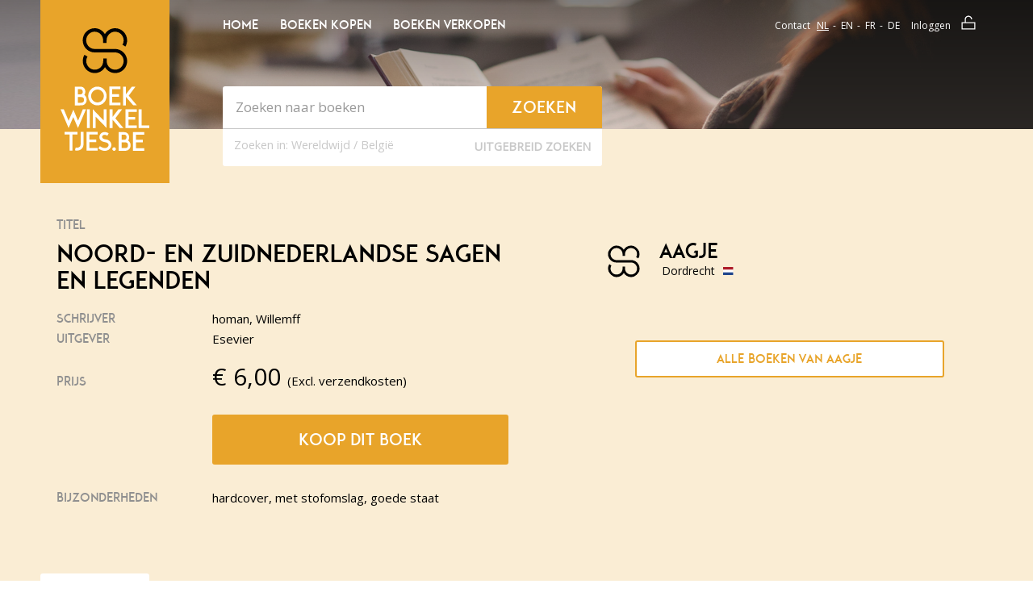

--- FILE ---
content_type: text/html; charset=UTF-8
request_url: https://www.boekwinkeltjes.be/b/100926861/Noord-en-Zuidnederlandse-sagen-en-legenden/
body_size: 11027
content:
<!DOCTYPE html>
<html class="no-js" lang="nl">
<head>
    <script type="text/javascript">var revision = "BBQ-SVG 1.05";</script>            <link href="https&#x3A;&#x2F;&#x2F;fonts.googleapis.com&#x2F;css&#x3F;family&#x3D;Lato&#x3A;400,400italic,700,700italic" media="screen" rel="stylesheet" type="text&#x2F;css">
        <link href="&#x2F;bouquinistes&#x2F;styles&#x2F;main.css&#x3F;ver&#x3D;17" media="screen" rel="stylesheet" type="text&#x2F;css">
        <link href="&#x2F;boekwinkeltjes&#x2F;css&#x2F;jquery.nouislider.min.css" media="screen" rel="stylesheet" type="text&#x2F;css">
        <link href="&#x2F;bouquinistes&#x2F;styles&#x2F;vendor.css" media="screen" rel="stylesheet" type="text&#x2F;css">
        <link href="&#x2F;bouquinistes&#x2F;styles&#x2F;custom.style.css&#x3F;ver&#x3D;17" media="screen" rel="stylesheet" type="text&#x2F;css">
    <link rel="stylesheet" href="/bouquinistes/styles/print.css" type="text/css" media="print">

    <meta charset="utf-8">
            <meta name="title" content="homan,&#x20;Willemff&#x20;-&#x20;Noord-&#x20;en&#x20;Zuidnederlandse&#x20;sagen&#x20;en&#x20;legenden">
        <meta name="description" content="Www.boekwinkeltjes.be&#x20;tweedehands&#x20;boek,&#x20;homan,&#x20;Willemff&#x20;-&#x20;Noord-&#x20;en&#x20;Zuidnederlandse&#x20;sagen&#x20;en&#x20;legenden">
        <meta name="keywords" content="boekwinkeltjes,&#x20;tweedehands,&#x20;boeken,&#x20;verkopen,&#x20;kopen,&#x20;boekweergave,&#x20;homan,&#x20;Willemff,&#x20;Noord-&#x20;en&#x20;Zuidnederlandse&#x20;sagen&#x20;en&#x20;legenden">
        <meta name="robots" content="index,&#x20;follow,&#x20;NOODP">
        <meta name="author" content="boekwinkeltjes.nl">
        <meta name="viewport" content="width&#x3D;device-width,&#x20;initial-scale&#x3D;1.0">
        <meta http-equiv="Content-Type" content="text&#x2F;html&#x3B;&#x20;charset&#x3D;UTF-8">

    <title>Boekwinkeltjes.be  - homan, Willemff - Noord- en Zuidnederlandse sagen en legende</title>    <link rel="apple-touch-icon" href="/bouquinistes/images/appicon.png">
    <link rel="shortcut icon" href="/bouquinistes/images/favicon.ico"/>
    <link rel="canonical" href="https://www.boekwinkeltjes.be/b/100926861/Noord-en-Zuidnederlandse-sagen-en-legenden/">
    <link rel="alternate" hreflang="be-nl" href="https://www.boekwinkeltjes.be/b/100926861/Noord-en-Zuidnederlandse-sagen-en-legenden/"/>
            <script  src="&#x2F;bouquinistes&#x2F;scripts&#x2F;jquery-2.2.4.min.js"></script>
        <script  src="&#x2F;bouquinistes&#x2F;scripts&#x2F;seller_info_format.min.js"></script>
        <script  src="&#x2F;bouquinistes&#x2F;scripts&#x2F;bower_components&#x2F;bootstrap-sass&#x2F;assets&#x2F;javascripts&#x2F;bootstrap.js"></script>
        <script  src="&#x2F;js&#x2F;scripts.js"></script>
        <script  src="&#x2F;bouquinistes&#x2F;scripts&#x2F;svg-cache-1.0.min.js"></script>    <script type="text/javascript">
        let formSend = '<i class="fa fa-cog fa-spin"></i> Uw aanvraag wordt verwerkt';
        const buyerReference = '';
        const sellerReference = '';
    </script>

    
    <!-- OG -->
    <meta property="og:locale" content="be_FR">
    <meta property="og:title" content="Boekwinkeltjes">
    <meta property="og:type" content="website">
    <meta property="og:url" content="https://www.boekwinkeltjes.be/b/100926861/Noord-en-Zuidnederlandse-sagen-en-legenden/">
    <meta property="og:site_name" content="Boekwinkeltjes">
    <meta property="og:description" content="Op boekwinkeltjes.nl koopt en verkoopt u uw tweedehands boeken. Zo'n 10.000 antiquaren, boekhandelaren en particulieren zijn u al voorgegaan. Samen zijn ze goed voor een aanbod van 7 miljoen titels.">
    <meta property="og:image" content="https://www.boekwinkeltjes.be/images/appicon.png">

    <!-- Twitter Summary -->
    <meta name="twitter:card" content="summary">
    <meta name="twitter:site" content="@boekwinkeltjes"/>

    
</head>
<body class="detail">
<!--[if lt IE 10]>
<div class="container alert alert-warning alert-top alert-dismissible text-center">
    <div class="row">
        <div class="col-md-12">
            <button type="button" class="close" data-dismiss="alert">&times;</button>
            U gebruikt een verouderde browser. We raden u aan om de huidige browser te updaten of een <a
            href="http://browsehappy.com/">alternatieve browser</a> te kiezen.
        </div>
    </div>
</div>
<![endif]-->

<header id="navTop" class="bg-tertiary">
    <div id="navTopGradient" class="hidden-xs"></div>
    <div id="navTopSpacer"></div>
    <div class="container">
        <div id="navTopBuySell">
            <svg class="logo-koop-verkoop header-koop-verkoop">
                <title>Koop en verkoop tweedehands boeken!</title>
                <use xmlns:xlink="http://www.w3.org/1999/xlink" xlink:href="#logo-koop-verkoop-nl"></use>
            </svg>

        </div>
        <div class="row">
            <div class="col-md-2 col-sm-4 hidden-xs">
                <div id="navLogo" class="text-center bg-primary">
                    <a href="/" title="Home">
                        <svg width="110" height="152" class="logo-boekwinkeltjes">
                            <use xmlns:xlink="http://www.w3.org/1999/xlink"
                                 xlink:href="#logo-boekwinkeltjes-be"></use>
                        </svg>
                    </a>
                </div>
            </div>
            <div class="col-md-5 col-sm-8 col-xs-12">
                <div class="row">
                    <div class="col-xs-4 visible-xs">
                        <div id="navLogoAlt" class="text-center bg-primary">
                            <a href="/" title="Home">
                                <svg width="110" height="152" class="logo-boekwinkeltjes">
                                    <use xmlns:xlink="http://www.w3.org/1999/xlink"
                                         xlink:href="#logo-boekwinkeltjes-be"></use>
                                </svg>
                            </a>
                        </div>
                    </div>
                                            <div class="col-sm-12 col-xs-8 visible-xs visible-sm">
                            <nav id="navTopMenu" class="pull-right">
                                <ul class="nav">
                                    <li>
                                        <button title="Home" type="button" data-toggle="modal"
                                                data-target="#modalMainmenu" class="btn btn-link">Menu
                                        </button>
                                    </li>
                                                                    </ul>
                            </nav>
                        </div>
                                    </div>
                <div class="row hidden-xs hidden-sm">
                    <div class="col-md-12">
                        <nav id="navTopLeft">
    <ul class="nav nav-pills">
                        <li>
                    <a title="Homepagina Boekwinkeltjes.nl"
                       href="/"
                                                                    >Home</a>
                </li>
                        <li>
                    <a title="Boeken kopen"
                       href="/buy/"
                                                                    >Boeken kopen</a>
                </li>
                        <li>
                    <a title="Boeken verkopen"
                       href="/sell/"
                                                                    >Boeken verkopen</a>
                </li>
            </ul>
</nav>                    </div>
                </div>
                <div class="row">
                    <div class="col-md-12 col-sm-12 col-xs-12">
                        <div id="quickSearch" class="well shadow">
                            <div class="row">
    <form action="/s/" method="GET" id="search">
        <div class="col-md-8 col-sm-8 col-xs-9">
            <input type="text" class="form-control" name="q" id="tezoeken" value="" placeholder="Zoeken naar boeken" size="27"/>
        </div>
        <div class="col-md-4 col-sm-4 col-xs-3">
            <button type="submit" class="btn btn-primary btn-block" title="Zoeken">
                <span class="hidden-xs">Zoeken</span>
                <svg class="btn-ico visible-xs text-center ico-search" width="50" height="50">
                    <use xmlns:xlink="http://www.w3.org/1999/xlink" xlink:href="#ico-search"></use>
                </svg>
            </button>
        </div>
        <input type="hidden" value="1" name="t">
        <input type="hidden" value="1" name="n">
</div>
<div class="row">
    <div class="col-md-12 col-sm-12 col-xs-12">
        <div class="pull-left text-center search-for">
            Zoeken in:
            <label class="search-for-label"><input  class="hidden" name="tl" type="radio" value="WW"><span>Wereldwijd</span></label>
            /
            <label class="search-for-label"><input  class="hidden" name="tl" type="radio" value="BE"><span>België</span></label>
        </div>
        <button class="btn btn-link pull-right" type="button" data-toggle="modal"
                         data-target="#modalAdvSearch">Uitgebreid zoeken        </button>
    </div>
</div>
</form>                        </div>
                    </div>
                </div>
            </div>
            <div class="col-md-5 hidden-xs hidden-sm">
                
<div class="row">
    <div class="col-md-12">
        <nav id="navTopRight">
            <ul class="nav nav-pills pull-right">
                <li><a title="Contact" href="/contact/">Contact</a></li>
                <li>
                    <div class="btn-group">
                                                    <a class="btn btn-link active"
                               href="/switchlanguage/nl_NL/">nl</a>
                                                    <a class="btn btn-link"
                               href="/switchlanguage/en_US/">en</a>
                                                    <a class="btn btn-link"
                               href="/switchlanguage/fr_FR/">fr</a>
                                                    <a class="btn btn-link"
                               href="/switchlanguage/de_DE/">de</a>
                                            </div>
                </li>
                <li>                            <a title="Login" href="/login/" class="btn-addon"><span
                                        class="btn-txt">Inloggen</span>
                                <svg class="btn-ico">
                                    <use xmlns:xlink="http://www.w3.org/1999/xlink" xlink:href="#ico-lock"></use>
                                </svg>
                            </a>
                                        </li>
            </ul>
        </nav>
    </div>
</div>            </div>
        </div>
    </div>
</header>
<div id="content" class="bg-secondary">
    <div class="container">
        <div class="row">
            <div class="col-md-12">
                            </div>
        </div>
    </div>
    <section id="bookDetail" class="bg-secondary">
    <div class="container">
        <div class="row">
            <div class="col-md-8 col-md-offset-2">
                            </div>
        </div>
        <div class="row" itemscope itemtype="http://schema.org/Book">
            <div id="bookLeftCol" class="col-md-6 col-sm-7">
                <div class="row">
    <div class="col-md-12 col-sm-6 col-xs-6">
        <h5 class="subtitle">Titel</h5>
    </div>
</div>
<div class="row">
    <div class="col-md-12 col-sm-12 col-xs-12">
        <meta itemprop="name" content="Noord- en Zuidnederlandse sagen en legenden">
        <h1 class="title">Noord- en Zuidnederlandse sagen en legenden</h1>
    </div>
</div>
<div class="row">
    <div class="col-md-4 col-sm-4 col-xs-4">
        <h5 class="subtitle">Schrijver</h5>
    </div>
    <div class="col-md-8 col-sm-8 col-xs-8">
        <p itemprop="author">homan, Willemff</p>
    </div>
</div>
<div class="row">
    <div class="col-md-4 col-sm-4 col-xs-4">
        <h5 class="subtitle">Uitgever</h5>
    </div>
    <div class="col-md-8 col-sm-8 col-xs-8">
        <p itemprop="publisher">Esevier</p>
    </div>
</div>
<div class="row spacer" itemprop="offers" itemscope itemtype="http://schema.org/Offer">
    <div class="col-md-4 col-sm-4 col-xs-4">
        <h5 class="subtitle price">Prijs</h5>
    </div>
    <div class="col-md-8 col-sm-8 col-xs-8">
        <p><span class="price">&euro; <span
                        itemprop="price">6,00</span></span>(Excl. verzendkosten)            <meta itemprop="priceCurrency" content="EUR"/>
        </p>
    </div>
</div>
    <div class="row call-to">
        <div class="col-md-offset-4 col-sm-offset-4 col-md-8 col-sm-8 col-xs-12">
            <a href="#tabNav" id="orderBook" class="btn btn-block btn-primary"
               title="Buy book">Koop dit boek</a>
        </div>
    </div>
    <div class="row">
        <div class="col-md-4 col-sm-4 col-xs-12">
            <h5 class="subtitle">Bijzonderheden</h5>
        </div>
        <div class="col-md-8 col-sm-8 col-xs-12">
            <p>
                <span class="description">
                    hardcover, met stofomslag, goede staat                </span>
            </p>
        </div>
    </div>
    <script type="application/ld+json">{"@context":"https://schema.org","@type":"Book","@id":"https://www.boekwinkeltjes.be/b/100926861/Noord-en-Zuidnederlandse-sagen-en/#book","name":"Noord- en Zuidnederlandse sagen en legenden - homan, Willemff","publisher":{"@type":"Organization","name":"Esevier"},"url":"https://www.boekwinkeltjes.be/b/100926861/Noord-en-Zuidnederlandse-sagen-en/","offers":{"@type":"Offer","url":"https://www.boekwinkeltjes.be/b/100926861/Noord-en-Zuidnederlandse-sagen-en/","price":"6.00","priceCurrency":"EUR","availability":{"@type":"ItemAvailability","@id":"https://schema.org/InStock"},"itemCondition":{"@type":"OfferItemCondition","@id":"https://schema.org/UsedCondition"}},"author":{"@type":"Person","name":"homan, Willemff"},"description":"hardcover, met stofomslag, goede staat"}</script>            </div>
            <div id="bookRightCol" class="col-md-offset-1 col-sm-offset-1 col-md-5 col-sm-4">
                
                <div class="row">
    <div class="col-md-10 col-sm-12 col-xs-12">
        <div class="info info-landscape" id="sellerInfoContainer">
            <div class="row">
                <div class="col-md-12">
                    <div class="hidden-xs hidden-sm" id="sellerLogo">
                                                    <a href="/v/aagje/" title="Bookshop image" class="shop-image">
                                <svg class="verkoper-image" role="img" id="sellerImage">
                                    <use xmlns:xlink="http://www.w3.org/1999/xlink"
                                         xlink:href="#ico-boekwinkeltjes"></use>
                                </svg>
                            </a>
                                            </div>
                    <div id="sellerDetails">
                        <a href="/v/aagje/" title="Boekwinkel naam"
                           class="shop-name">Aagje</a>
                        <span class="city float-left-profile">Dordrecht                                                            <img class="country-flag-profile"
                                     src="/images/flags/nl.svg"/>
                                                    </span>
                        <span class="more" style="display:none;">
                            <br><p>&nbsp;</p>
                        </span>
                    </div>
                                        </div>
                </div>
            </div>
        </div>
    </div>
    <div class="row" id="sellerInfo">
        <div class="col-md-10 col-sm-12 col-xs-12">
        <span class="more">
            <p>&nbsp;</p>
        </span>
        </div>
    </div>
    <div class="row row-no-border">
        <div class="col-md-10 col-md-offset-1 col-xs-10 col-xs-offset-1 text-center">
                            <a class="btn btn-block btn-sm btn-primary padding10"
                   href="/v/aagje/">
                    Alle boeken van Aagje</a>
                        <br>
        </div>
    </div>

    <script>
        $(document).ready(function () {
            var i = 0;
            var readMore = "Verder lezen";
            var readLess = "Bekijk minder";
            $(".more").each(function () {
                console.log($(this).html().length);
                if ($(this).html().length > 300) {
                    i++;
                    var content = $(this).html();
                    var hiddenContent = content.substr(300, content.length - 300);
                    var dots = '<span class="dots' + i + '">...</span>';

                    $(this).html('<span class="smallText">' + content.substr(0, 300) + '</span>' + dots +
                        ' <span style="display: none;" id="hiddenText' + i + '">' + hiddenContent + '</span>' +
                        '<a href="#" data-item="' + i + '" class="readMore text-center col-md-12">' + readMore + '</a>');
                }
            });

            $('.readMore').click(function (e) {
                e.preventDefault();
                if ($(this).html() == readLess) {
                    $(this).html(readMore);
                } else {
                    $(this).html(readLess);
                }

                var item = $(this).data('item');
                $('#hiddenText' + item).toggle();
                $('.dots' + item).toggle();
            })
        });
    </script>            </div>
        </div>
    </div>
</section>
    <section id="tabNav" class="bg-secondary">
        <div class="container">
            <div class="row">
                <div class="col-md-12 col-sm-12 col-xs-12">
                    <ul class="nav nav-tabs">
                        <li class="active"><a href="#order" id="tabNavOrder" data-toggle="tab">Bestelling</a></li>
                        <li><a href="#question" id="tabNavQuestion" data-toggle="tab">Vraag</a></li>
                        <li><a href="#conditions" id="tabNavConditions" data-toggle="tab"><span class="hidden-xs">Leveringsvoorwaarden</span><span class="visible-xs">Voorwaarden</span></a></li>
                    </ul>
                </div>
            </div>
        </div>
    </section>
    <section id="tabContent" class="bg-white">
        <div class="container tab-content">
            <div id="order" class="tab-pane fade active in">
                <form method="post" name="Boek_bestel_formulier" action="&#x2F;b&#x2F;100926861&#x2F;Noord-en-Zuidnederlandse-sagen-en&#x2F;" id="Boek_bestel_formulier">    <div class="row">
        <div class="row form-group form-description">
            <div class="col-md-5">
                <p>
                    Vul uw gegevens hieronder in om deze titel te bestellen bij boekwinkel <strong>Aagje</strong>.                </p>
            </div>
        </div>
        <div class="col-md-5 col-sm-12 col-xs-12">
            <div class="row form-group form-input">
                <div class="col-md-4 col-sm-4 col-xs-12">
                    <label for="orderName" class="control-label required">Initialen + Naam</label>
                </div>
                <div class="col-md-8 col-sm-8 col-xs-12">
                    <input type="text" name="naam" class="form-control" id="orderName" value="">                </div>
            </div>
            <div class="row form-group form-input">
                <div class="col-md-4 col-sm-4 col-xs-12">
                    <label for="orderStreetName" class="control-label required">Straat</label>
                </div>
                <div class="col-md-8 col-sm-8 col-xs-12">
                    <input type="text" name="straat" class="form-control" id="orderStreetName" value="">                </div>
            </div>
            <div class="row form-group form-input">
                <div class="col-md-4 col-sm-4 col-xs-12">
                    <label for="orderStreetNumber" class="control-label required">Huisnummer</label>
                </div>
                <div class="col-md-3 col-sm-3 col-xs-3">
                    <input type="text" name="huisnummer" class="form-control" id="orderStreetNumber" maxlength="10" value="">                </div>
            </div>
            <div class="row form-group form-input">
                <div class="col-md-4 col-sm-4 col-xs-12">
                    <label for="orderZipcode" class="control-label required">Postcode</label>
                </div>
                <div class="col-md-3 col-sm-3 col-xs-3">
                    <input type="text" name="postcode" class="form-control" id="orderZipcode" maxlength="10" value="">                </div>
            </div>
            <div class="row form-group form-input">
                <div class="col-md-4 col-sm-4 col-xs-12">
                    <label for="orderCity" class="control-label required">Stad</label>
                </div>
                <div class="col-md-8 col-sm-8 col-xs-8">
                    <input type="text" name="woonplaats" class="form-control" id="orderCity" value="">                </div>
            </div>
            <div class="row form-group form-select">
                <div class="col-md-4 col-sm-4 col-xs-12">
                    <label for="orderCountry" class="control-label required">Land</label>
                </div>
                <div class="col-md-8 col-sm-8 col-xs-12">
                    <select name="land" id="orderCountry" class="form-control"><option value="0" selected>Maak uw keuze</option>
<option value="1">-----------------------</option>
<option value="BE">België</option>
<option value="DE">Duitsland</option>
<option value="FR">Frankrijk</option>
<option value="NL">Nederland</option>
<option value="GB">Verenigd Koninkrijk</option>
<option value="2">-----------------------</option>
<option value="AL">Albanië</option>
<option value="AD">Andorra</option>
<option value="AR">Argentinië</option>
<option value="AW">Aruba</option>
<option value="AU">Australië</option>
<option value="BQ">Bonaire, Sint Eustatius en Saba</option>
<option value="BA">Bosnië-Herzegovina</option>
<option value="BR">Brazilië</option>
<option value="BN">Brunei</option>
<option value="BG">Bulgarijë</option>
<option value="CA">Canada</option>
<option value="CL">Chili</option>
<option value="CN">China</option>
<option value="CW">Curacao</option>
<option value="CY">Cyprus</option>
<option value="DK">Denemarken</option>
<option value="EE">Estland</option>
<option value="FO">Faeroer Eilanden</option>
<option value="PH">Filippijnen</option>
<option value="FI">Finland</option>
<option value="GI">Gibralter</option>
<option value="GR">Griekenland</option>
<option value="GL">Groenland</option>
<option value="HU">Hongarije</option>
<option value="HK">Hongkong</option>
<option value="IE">Ireland</option>
<option value="IS">IJsland</option>
<option value="IN">Indië</option>
<option value="ID">Indonesië</option>
<option value="IQ">Iran</option>
<option value="IL">Israël</option>
<option value="IT">Italië</option>
<option value="JP">Japan</option>
<option value="KZ">Kazachstan</option>
<option value="HR">Kroatië</option>
<option value="LV">Letland</option>
<option value="LB">Libanon</option>
<option value="LI">Liechtenstein</option>
<option value="LT">Litouwen</option>
<option value="LU">Luxemburg</option>
<option value="MK">Macedonië</option>
<option value="MY">Maleisië</option>
<option value="MT">Malta</option>
<option value="MA">Marokko</option>
<option value="MX">Mexico</option>
<option value="MD">Moldavië</option>
<option value="MC">Monaco</option>
<option value="NZ">Nieuw Zeeland</option>
<option value="NO">Noorwegen</option>
<option value="KP">Noord-Korea</option>
<option value="UG">Oeganda</option>
<option value="UA">Oekrainë</option>
<option value="AT">Oostenrijk</option>
<option value="PL">Polen</option>
<option value="PT">Portugal</option>
<option value="PR">Puerto Rico</option>
<option value="RO">Roemenië</option>
<option value="RU">Rusland</option>
<option value="RS">Servië</option>
<option value="SG">Singapore</option>
<option value="SI">Slovenië</option>
<option value="SK">Slowakijë</option>
<option value="SX">Sint Maarten</option>
<option value="ES">Spanje</option>
<option value="SR">Suriname</option>
<option value="TW">Taiwan</option>
<option value="TH">Thailand</option>
<option value="TT">Trinidad</option>
<option value="CZ">Tsjechië</option>
<option value="TR">Turkijë</option>
<option value="UY">Uruguay</option>
<option value="US">U.S.A.</option>
<option value="VA">Vaticaanstad</option>
<option value="AE">Verenigde Arabische Emiraten</option>
<option value="BY">Wit-Rusland</option>
<option value="ZA">Zuid-Afrika</option>
<option value="KR">Zuid-Korea</option>
<option value="SE">Zweden</option>
<option value="CH">Zwitserland</option></select>                </div>
            </div>
            <div class="row form-group form-input">
                <div class="col-md-4 col-sm-4 col-xs-12">
                    <label for="orderPhone" class="control-label">Telefoonnummer</label>
                </div>
                <div class="col-md-8 col-sm-8 col-xs-12">
                    <input type="text" name="telefoon" class="form-control" id="orderPhone" value=""><!--                    <input type="tel" class="form-control" id="orderPhone" placeholder="" maxlength="16">-->
                </div>
            </div>
            <div class="row form-group form-textarea">
                <div class="col-md-4 col-sm-4 col-xs-12">
                    <label for="orderRemarks" class="control-label ">Opmerking</label>
                </div>
                <div class="col-md-8 col-sm-8 col-xs-12">
                    <textarea name="opmerking" class="form-control" id="opmerking"></textarea>                </div>
            </div>
        </div>
        <div class="col-md-offset-1 col-md-5 col-sm-12 col-xs-12">
            <div class="row form-group form-input">
                <div class="col-md-4 col-sm-4 col-xs-12">
                    <label for="orderEmail" class="control-label required">Emailadres</label>
                </div>
                <div class="col-md-8 col-sm-8 col-xs-12">
                    <input type="text" name="email" class="form-control" id="orderEmail" value="">                </div>
            </div>
            <div class="row form-group form-input">
                <div class="col-md-4 col-sm-4 col-xs-12">
                    <label for="orderEmailRepeat" class="control-label required">Email (herhalen)</label>
                </div>
                <div class="col-md-8 col-sm-8 col-xs-12">
                    <input type="text" name="emailbevestiging" class="form-control" id="orderEmailRepeat" value="">                </div>
            </div>
            <div class="row form-group form-checkbox">
                <div class="col-md-4 col-sm-4 col-xs-12">
                    <label for="orderNewsletter" class="control-label">Nieuwsbrief</label>
                </div>
                <div class="col-md-8 col-sm-8 col-xs-12">
                    <div class="checkbox">
                        <label>
                            <input type="hidden" name="nieuwsbrief" value="nee"><input type="checkbox" name="nieuwsbrief" value="ja">                            Stuur mij de Boekwinkeltjes nieuwsbrief                        </label>
                    </div>
                </div>
            </div>
                            <div class="row form-group form-captcha form-spacer">
                    <div class="col-md-4 col-sm-4 col-xs-12">
                        <label class="control-label required">Veiligheidscode</label>
                        <a href="/captcha/" title="Change Captcha type" class="clearfix small">Wijzig instellingen</a>
                    </div>
                    <div class="col-md-8 col-sm-8 col-xs-12">
                        <div class="captcha" id="questionCap">
                            <div id="boekbestelformcaptcha">
                                <i class="fa fa-refresh fa-spin"></i> De captcha wordt geladen. Een ogenblik geduld...                            </div>
                            <p>Klik op het witte vierkant hierboven</p>
                        </div>
                    </div>
                </div>
                        <div class="row form-group form-call-to">
                <div class="col-md-offset-4 col-sm-offset-4 col-md-8 col-sm-8 col-xs-12">
                    <button type="submit" name="submit" class="btn&#x20;btn-primary&#x20;btn-block&#x20;btn-sm" value=""><i class="fa fa-shopping-cart"></i> Ik bestel deze titel nu!</button>                </div>
            </div>
            <div class="row form-group form-description small">
                <div class="col-md-12 col-sm-12 col-xs-12">
                    <p>
                        Op het bezoeken van onze website, zo ook het plaatsen van een bestelling, zijn onze <a href="/sell/conditions/">Algemene voorwaarden</a> van toepassing.                    </p>
                    <p>
                        <a class="button" href="/user/register/">Registreer u vrijblijvend als koper!</a>
                    </p>
                </div>
            </div>
        </div>
        <div class="col-md-1"></div>
    </div>
</form>            </div>
            <div id="question" class="tab-pane fade">
                
    <form method="post" name="contact" class="formStyle" action="&#x2F;contact&#x2F;10060&#x2F;100926861&#x2F;Noord-en-Zuidnederlandse-sagen-en&#x2F;send&#x2F;" id="contact">
        <div class="row">
            <div class="col-md-5 col-sm-12 col-xs-12">
                <h3 style="margin-top: 0;">Stuur een e-mail</h3>
                <input type="hidden" name="boekID" value="100926861">                <div class="row form-group form-input">
                    <div class="col-md-4 col-sm-4 col-xs-12">
                        <label for="questionName" class="control-label required">Naam</label>
                    </div>
                    <div class="col-md-8 col-sm-8 col-xs-12">
                        <input type="text" name="naam" maxlength="50" minlength="2" class="form-control" value="">                    </div>
                </div>
                <div class="row form-group form-input">
                    <div class="col-md-4 col-sm-4 col-xs-12">
                        <label for="questionEmail" class="control-label required">Emailadres</label>
                    </div>
                    <div class="col-md-8 col-sm-8 col-xs-12">
                        <input type="email" name="email" class="form-control" value="">                    </div>
                </div>
                <div class="row form-group form-input">
                    <div class="col-md-4 col-sm-4 col-xs-12">
                        <label for="questionPhone" class="control-label">Telefoonnummer</label>
                    </div>
                    <div class="col-md-8 col-sm-8 col-xs-12">
                        <input type="text" name="telefoon" class="form-control" value="">                    </div>
                </div>
                <div class="row form-group form-textarea">
                    <div class="col-md-4 col-sm-4 col-xs-12">
                        <label for="questionRemarks" class="control-label required">Uw vraag</label>
                    </div>
                    <div class="col-md-8 col-sm-8 col-xs-12">
                        <textarea name="vraag" class="form-control" style="min-height&#x3A;&#x20;80px&#x3B;"></textarea>                    </div>
                </div>
            </div>
            <div class="col-md-offset-1 col-md-5 col-sm-12 col-xs-12">
                <div class="row form-group form-captcha form-spacer">
                                                                <div class="col-md-4 col-sm-4 col-xs-12">
                            <label class="control-label required">Veiligheidscode</label>
                            <a href="/captcha/" title="Change Captcha type" class="clearfix small">Wijzig instellingen</a>
                        </div>
                        <div class="col-md-8 col-sm-8 col-xs-12">
                            <div class="captcha" id="questionCap">
                                <div id="vraagformcaptcha">
                                    <i class="fa fa-refresh fa-spin"></i> De captcha wordt geladen. Een ogenblik geduld...                                </div>
                                <p>Klik op het witte vierkant hierboven</p>
                            </div>
                        </div>
                                        <div class="row form-group form-call-to">
                        <div class="col-md-offset-4 col-sm-offset-4 col-md-8 col-sm-8 col-xs-12">
                        <button type="submit" name="submit" class="btn&#x20;btn-primary&#x20;btn-block&#x20;btn-sm" value="Verstuur&#x20;mijn&#x20;vraag"><i class="fa fa-question-circle"></i> Verstuur mijn vraag</button>                        </div>
                    </div>
                </div>
            </div>
        </div>

    </form>            </div>
            <div id="conditions" class="tab-pane fade">
                <div class="row">
                    <div class="col-md-5 col-sm-12 col-xs-12">
                                            <ul class="list-styled">
                            <li>Alle boeken zijn compleet en verkeren in normale antiquarische staat, tenzij anders beschreven. Kleine onvolkomenheden, zoals een ingeplakte ex-libris of een naam op het schutblad, zijn niet altijd vermeld</li>
                            <li>
                                U handelt deze order direct af met Aagje                            </li>
                            <li>
                                Na uw bestelling ontvangen u en Aagje een bevestiging per e-mail. In de e-mail staan de naam, adres, woonplaats en telefoonnummer van Aagje vermeld                            </li>
                            <li>De Koper betaalt de verzendkosten, tenzij anders overeen gekomen</li>
                            <li>
                                Aagje kan betaling vooraf vragen                            </li>
                        </ul>
                    </div>
                    <div class="col-md-offset-1 col-md-5 col-sm-12 col-xs-12">
                        <ul class="list-styed">
                            <li>Boekwinkeltjes.nl probeert Kopers en Verkopers tot elkaar te brengen. Boekwinkeltjes.nl is echter nimmer partij bij een overeenkomst die gesloten wordt tussen Koper en Verkoper door gebruikmaking van de site. Als u een geschil hebt met één of meer gebruikers, dient u dit zelf op te lossen. U vrijwaart Boekwinkeltjes.nl van enigerlei vorderingen, aanspraken op schadevergoeding en dergelijke, verband houdende met dergelijke geschillen.</li>
                        </ul>
                                        </div>
                </div>
            </div>
        </div>
    </section>
        <script>
        var boekbestelformcaptcha;
        var vraagformcaptcha;
        var onloadCallback = function() {
            // Element must be empty for ReCNoC
            $('#boekbestelformcaptcha').empty();
            $('#vraagformcaptcha').empty();
            boekbestelformcaptcha = grecaptcha.render('boekbestelformcaptcha', {
                'sitekey' : '6LdvNAgTAAAAAPI2EQI6BrhV3dNyD63o8Nk5_Bzj',
                'theme' : 'light',
                'hl' : 'nl'
            });
            vraagformcaptcha = grecaptcha.render('vraagformcaptcha', {
                'sitekey' : '6LdvNAgTAAAAAPI2EQI6BrhV3dNyD63o8Nk5_Bzj',
                'theme' : 'light',
                'hl' : 'nl'
            });

        };
    </script>
<script src="https://www.google.com/recaptcha/api.js?hl=nl&onload=onloadCallback&amp;render=explicit" type="text/javascript"></script><section id="highlightBookShops" class="bg-primary">
    <div class="container">
        <div class="row">
            <div class="col-md-8 col-sm-7 col-xs-12">
                <h1 class="section-title">Nieuwste boeken van<span class="elipsis">Aagje</span></h1>
            </div>
            <div class="col-md-4 col-sm-5 col-xs-12 text-right btn-wrapper">
                <a class="btn btn-link btn-sm btn-addon txt-white showall" href="/v/aagje/">
                    <span class="btn-txt">Bekijk volledige boekenaanbod</span>
                    <svg class="btn-ico"><use xmlns:xlink="http://www.w3.org/1999/xlink" xlink:href="#ico-chevron-right"></use></svg>
                </a>
            </div>
        </div>
        <div class="row">
            <div id="bookSliderNav" class="slider-nav-wrapper">
                <div class="slider-nav previous">
                    <svg><use xmlns:xlink="http://www.w3.org/1999/xlink" xlink:href="#ico-arrow-left"></use></svg>

                </div>
                <div class="slider-nav next">
                    <svg><use xmlns:xlink="http://www.w3.org/1999/xlink" xlink:href="#ico-arrow-right"></use></svg>
                </div>
            </div>
            <div id="bookSlider">
                                <div class="col-md-4 col-sm-6 col-xs-12">
                    <div class="card corner book">
                        <div class="title elipsis-multiline-4">
                            <a href="#" title="Title link">Vreemde gebruiken by vreemde volken / druk 1</a>
                        </div>
                        <div class="author">
                            <a href="#" class="elipsis" title="Author link">Schrijver: Speksnyder</a>
                        </div>
                        <div class="info pull-left">
                            <a href="#" title="Bookshop image" class="shop-image active">
                                <svg id="icoBoekwinkeltjes" class="ico-transport card-transport"><use xmlns:xlink="http://www.w3.org/1999/xlink" xlink:href="#ico-boekwinkeltjes"></use></svg>
                            </a>
                            <span class="price">&euro; 5,00</span>
                            <a href="#" title="Bookshop name" class="shop-name elipsis">Aagje</a>
                        </div>
                                            </div>
                </div>
                                <div class="col-md-4 col-sm-6 col-xs-12">
                    <div class="card corner book">
                        <div class="title elipsis-multiline-4">
                            <a href="#" title="Title link">In het spoor van de aartsvaders</a>
                        </div>
                        <div class="author">
                            <a href="#" class="elipsis" title="Author link">Schrijver: Steenstra, ds. R</a>
                        </div>
                        <div class="info pull-left">
                            <a href="#" title="Bookshop image" class="shop-image active">
                                <svg id="icoBoekwinkeltjes" class="ico-transport card-transport"><use xmlns:xlink="http://www.w3.org/1999/xlink" xlink:href="#ico-boekwinkeltjes"></use></svg>
                            </a>
                            <span class="price">&euro; 7,00</span>
                            <a href="#" title="Bookshop name" class="shop-name elipsis">Aagje</a>
                        </div>
                                            </div>
                </div>
                                <div class="col-md-4 col-sm-6 col-xs-12">
                    <div class="card corner book">
                        <div class="title elipsis-multiline-4">
                            <a href="#" title="Title link">Chamois</a>
                        </div>
                        <div class="author">
                            <a href="#" class="elipsis" title="Author link">Schrijver: Vaucher, Charles</a>
                        </div>
                        <div class="info pull-left">
                            <a href="#" title="Bookshop image" class="shop-image active">
                                <svg id="icoBoekwinkeltjes" class="ico-transport card-transport"><use xmlns:xlink="http://www.w3.org/1999/xlink" xlink:href="#ico-boekwinkeltjes"></use></svg>
                            </a>
                            <span class="price">&euro; 27,50</span>
                            <a href="#" title="Bookshop name" class="shop-name elipsis">Aagje</a>
                        </div>
                                            </div>
                </div>
                                <div class="col-md-4 col-sm-6 col-xs-12">
                    <div class="card corner book">
                        <div class="title elipsis-multiline-4">
                            <a href="#" title="Title link">Den Lustelycken Mey</a>
                        </div>
                        <div class="author">
                            <a href="#" class="elipsis" title="Author link">Schrijver: Rebling, E</a>
                        </div>
                        <div class="info pull-left">
                            <a href="#" title="Bookshop image" class="shop-image active">
                                <svg id="icoBoekwinkeltjes" class="ico-transport card-transport"><use xmlns:xlink="http://www.w3.org/1999/xlink" xlink:href="#ico-boekwinkeltjes"></use></svg>
                            </a>
                            <span class="price">&euro; 7,50</span>
                            <a href="#" title="Bookshop name" class="shop-name elipsis">Aagje</a>
                        </div>
                                            </div>
                </div>
                                <div class="col-md-4 col-sm-6 col-xs-12">
                    <div class="card corner book">
                        <div class="title elipsis-multiline-4">
                            <a href="#" title="Title link">Prins van de leegte / druk 1</a>
                        </div>
                        <div class="author">
                            <a href="#" class="elipsis" title="Author link">Schrijver: </a>
                        </div>
                        <div class="info pull-left">
                            <a href="#" title="Bookshop image" class="shop-image active">
                                <svg id="icoBoekwinkeltjes" class="ico-transport card-transport"><use xmlns:xlink="http://www.w3.org/1999/xlink" xlink:href="#ico-boekwinkeltjes"></use></svg>
                            </a>
                            <span class="price">&euro; 5,00</span>
                            <a href="#" title="Bookshop name" class="shop-name elipsis">Aagje</a>
                        </div>
                                            </div>
                </div>
                                <div class="col-md-4 col-sm-6 col-xs-12">
                    <div class="card corner book">
                        <div class="title elipsis-multiline-4">
                            <a href="#" title="Title link">Anthems Old and New volume 1</a>
                        </div>
                        <div class="author">
                            <a href="#" class="elipsis" title="Author link">Schrijver: Tambling, Christopher</a>
                        </div>
                        <div class="info pull-left">
                            <a href="#" title="Bookshop image" class="shop-image active">
                                <svg id="icoBoekwinkeltjes" class="ico-transport card-transport"><use xmlns:xlink="http://www.w3.org/1999/xlink" xlink:href="#ico-boekwinkeltjes"></use></svg>
                            </a>
                            <span class="price">&euro; 27,50</span>
                            <a href="#" title="Bookshop name" class="shop-name elipsis">Aagje</a>
                        </div>
                                            </div>
                </div>
                            </div>
        </div>
    </div>
</section>

<section id="quoteAdBannerStats" class="bg-tertiary">
    <div class="container">
        <div id="quoteWrapper" class="row hidden-sm hidden-xs">
            <div class="col-md-offset-3 col-md-6 text-center">
                            </div>
        </div>
        <div id="adBannerWrapper" class="row">
                        <div class="col-md-4 col-sm-12 col-xs-12 col-md-offset-4">
                <a href="/sell/" class="card banner text-center" title="Banner">
                    <h1 class="title">Uw eigen boekwinkeltje</h1>
                    <h5 class="payoff">van 1 euro per maand</h5>
                </a>
            </div>
                    </div>
        <div id="statsWrapper" class="row">
                        <div class="col-md-6 col-sm-6 col-xs-12 text-center">
                <h2 class="title">7,1 miljoen boeken</h2>
                <h5 class="subtitle">Gebruikt en tweedehands</h5>
            </div>
            <div class="col-md-6 col-sm-6 col-xs-12 text-center">
                <h2 class="title">11200 boekwinkels</h2>
                <h5 class="subtitle">Antiquariaten en particulieren</h5>
            </div>
        </div>
    </div>
</section></div>
<footer id="navFooter" class="bg-tertiary">
    <div class="container">
        <div class="row">
            <div class="col-md-2 col-sm-3 hidden-xs">
                <div id="footerLogo" class="text-center bg-primary">
                    <svg class="logo-boekwinkeltjes">
                        <use xmlns:xlink="http://www.w3.org/1999/xlink"
                             xlink:href="#logo-boekwinkeltjes-be"></use>
                    </svg>
                </div>
            </div>
            <div class="col-md-8 col-sm-6">
                <div class="row">
                    <nav id="footerNavTop">
                        <div class="col-md-12">
                            <ul class="nav nav-pills">
                                <li>
                                    <a title="Zeg het voort!"
                                       href="#modalSendMailSpreadTheWord" data-toggle="modal" class="btn-addon">
                                        <span class="btn-txt">Zeg het voort!</span>
                                        <svg class="btn-ico ico-text-balloon">
                                            <use xmlns:xlink="http://www.w3.org/1999/xlink"
                                                 xlink:href="#ico-text-balloon"></use>
                                        </svg>
                                    </a>
                                </li>
                            </ul>
                        </div>
                    </nav>
                </div>
                <div class="row sitemap">
                    <div class="col-md-2 col-sm-6 col-xs-6">
                        <h3 class="title">Over ons</h3>
                        <nav>
                            <ul class="nav nav-pills nav-stacked">
                                <li><a title="Over ons"
                                       href="/over-ons/">Over ons</a></li>
                                <li><a title="Contact"
                                       href="/contact/">Contact</a>
                                </li>
                                <li><a title="Algemene voorwaarden"
                                       href="/sell/conditions/">Algemene voorwaarden</a></li>
                                <li><a title="Contact"
                                       href="/privacy/">Privacy en cookies</a>
                                </li>
                            </ul>
                        </nav>
                    </div>
                    <div class="col-md-offset-1 col-md-2 hidden-sm hidden-xs">
                        <h3 class="title"><a href="/buy/"
                                             title="Footer link">Boeken kopen</a></h3>
                        <nav>
                            <ul class="nav nav-pills nav-stacked">
                                <li>
                                    <a title="Veelgestelde vragen"
                                       href="/faq/#boekenKopen">
                                        Veelgestelde vragen                                    </a>
                                </li>
                                <li>
                                    <a title="Leveringsvoorwaarden" href="/faq/#deliveryTerms">
                                        Leveringsvoorwaarden                                    </a>
                                </li>
                            </ul>
                        </nav>
                    </div>
                    <div class="col-md-offset-1 col-md-2 hidden-sm hidden-xs">
                        <h3 class="title">
                            <a href="/sell/"
                               title="Footer link">Boeken verkopen</a>
                        </h3>
                        <nav>
                            <ul class="nav nav-pills nav-stacked">
                                <li>
                                    <a title="Veelgestelde vragen"
                                       href="/faq/#boekenVerkopen">
                                        Veelgestelde vragen</a>
                                </li>
                                <li>
                                    <a title="Leveringsvoorwaarden" href="/faq/#deliveryTerms">
                                        Leveringsvoorwaarden                                    </a>
                                </li>
                            </ul>
                        </nav>
                    </div>
                    <div class="col-md-offset-1 col-md-2 col-sm-6 col-xs-6">
                        <h3 class="title"><span title="Volg ons">Volg ons</span>
                        </h3>
                        <nav>
                            <ul class="nav nav-pills nav-stacked">
                                <li>
                                    <a href="/newsletter/">Nieuwsbrief</a>
                                </li>
                                <li>
                                    <div class="row social-media">
                                        <div class="col-md-3 col-xs-2">
                                            <a target="_blank" href="https://fb.me/Boekwinkeltjes.be"><img
                                                        title="Boekwinkeltjes Facebook"
                                                        src="/bouquinistes/images/social/facebook.svg"></a>
                                        </div>
                                        <div class="col-md-3 col-xs-2">
                                            <a target="_blank" href="https://twitter.com/boekwinkels_be"><img
                                                        title="Boekwinkeltjes Twitter"
                                                        src="/bouquinistes/images/social/twitter.svg"></a>
                                        </div>
                                        <div class="col-md-3 col-xs-2">
                                            <a target="_blank" href="https://www.instagram.com/Boekwinkeltjes.be/"><img
                                                        title="Boekwinkeltjes Instagram"
                                                        src="/bouquinistes/images/social/instagram.svg"></a>
                                        </div>
                                    </div>
                                </li>
                            </ul>
                        </nav>
                    </div>
                </div>
            </div>
            <div class="col-md-2 col-sm-3 hidden-xs">
                <div id="footerBuySell">
                    <svg class="pull-right logo-koop-verkoop">
                        <title>Koop en verkoop tweedehands boeken!</title>
                        <use xmlns:xlink="http://www.w3.org/1999/xlink" xlink:href="#logo-koop-verkoop-nl"></use>
                    </svg>
                </div>
            </div>
        </div>
        <div class="row">
            <div class="col-md-10 col-md-offset-2">
                <div id="footerFormal">
                    <span class="disclaimer">&copy; 2001 - 2026 Boekwinkeltjes B.V. </span>
                    <span class="visible-xs clearfix"></span>
                    <span class="disclaimer">Alle rechten voorbehouden</span>
                </div>
            </div>
        </div>
    </div>
</footer>



<!-- Modal: Advanced search -->
<div id="modalAdvSearch" class="modal fade">
    <div class="modal-dialog">
        <div class="modal-content">
            <form method="get" name="Boek_Zoeken_Form" class="uitgebreidZoeken" action="&#x2F;su&#x2F;" id="Boek_Zoeken_Form">            <div class="modal-header">
                <button type="button" class="close" data-dismiss="modal">
                    <span class="hidden-xs">Sluiten</span>
                    <span class="visible-xs">X</span>
                </button>
                <h3 class="modal-title">Uitgebreid zoeken</h3>
            </div>
            <div class="modal-body">
                <div class="row form-group form-input">
                    <div class="col-md-3 col-sm-3 col-xs-3">
                        <label for="qs">Writer</label>                    </div>
                    <div class="col-md-9 col-sm-9 col-xs-9">
                        <input type="text" name="qs" placeholder="Writer" autofocus class="form-control" value="">                    </div>
                </div>
                <div class="row form-group form-input">
                    <div class="col-md-3 col-sm-3 col-xs-3">
                        <label for="qt">Title</label>                    </div>
                    <div class="col-md-9 col-sm-9 col-xs-9">
                        <input type="text" name="qt" placeholder="Title" class="form-control" value="">                    </div>
                </div>
                <div class="row form-group form-input">
                    <div class="col-md-3 col-sm-3 col-xs-3">
                        <label for="qo">Additional</label>                    </div>
                    <div class="col-md-9 col-sm-9 col-xs-9">
                        <input type="text" name="qo" placeholder="Additional" class="form-control" value="">                    </div>
                </div>
            </div>
            <div class="modal-footer top20">
                <button type="submit"
                        class="btn btn-primary btn-block">Zoeken</button>
            </div>
            </form>
        </div>
    </div>
</div>


<!-- Modal: Spread the word! -->
<div id="modalSendMailSpreadTheWord" class="modal fade">
    <div class="modal-dialog">
        <div class="modal-content">
            <form method="post" action="&#x2F;spreadtheword&#x2F;">            <div class="modal-header">
                <button type="button" class="close" data-dismiss="modal">
                    <span class="hidden-xs">Sluiten</span>
                    <span class="visible-xs">X</span>
                </button>
                <h3 class="modal-title">Zeg het voort</h3>
            </div>
            <div class="modal-body">
                <div class="row">
                    <div class="col-md-12 top5">
                        <div class="col-md-4">
                            <label for="mailSubject" class="top7">Onderwerp                                :</label>
                        </div>
                        <div class="col-md-8">
                            <input type="text" name="subject" class="form-control" id="mailSubject" maxlength="50" value="Kijk&#x20;eens&#x20;naar&#x20;deze&#x20;website&#x20;die&#x20;ik&#x20;net&#x20;heb&#x20;gevonden&#x21;">                        </div>
                    </div>
                    <div class="col-md-12 top5">
                        <div class="col-md-4">
                            <label for="mailBody" class="top7">Tekst :</label>
                        </div>
                        <div class="col-md-8">
                            <textarea name="mailbody" class="form-control" id="mailBody" rows="7" maxlength="1000">Beste, Zojuist deze leuke website ontdekt: http://www.boekwinkeltjes.be Neem ook eens een kijkje! Hartelijke groet,</textarea>                        </div>
                    </div>
                </div>
            </div>
            <div class="modal-footer">
                <input type="submit" name="submit" class="btn&#x20;btn-primary&#x20;btn-block&#x20;top7" value="Verstuur&#x20;mail">            </div>
            </form>        </div>
    </div>
</div>


<!-- Modal: Mainmenu -->
<div id="modalMainmenu" class="modal fade menuModal">
    <div class="modal-dialog full-width">
        <div class="modal-content bg-primary">
            <div class="modal-body">
                <div class="row">
                    <div class="col-md-12 col-sm-12 col-xs-12">
                        <nav>
    <ul class="nav nav-pills nav-stacked text-right">
                    <li><a title="Homepagina Boekwinkeltjes.nl" href="/">Home</a></li>
                    <li><a title="Boeken kopen" href="/buy/">Boeken kopen</a></li>
                    <li><a title="Boeken verkopen" href="/sell/">Boeken verkopen</a></li>
            </ul>
</nav>                        <nav>
                            <ul class="nav nav-pills nav-stacked text-right">
                                <li><a title="Over Boekwinkeltjes"
                                       href="/over-ons/">Over Boekwinkeltjes</a>
                                </li>
                                <li><a title="Contact" href="/contact/">Contact</a></li>
                                <li>
                                    <div class="btn-group">
                                                                                    <a class="btn btn-link active"
                                               href="/switchlanguage/nl_NL/">nl</a>
                                                                                    <a class="btn btn-link"
                                               href="/switchlanguage/en_US/">en</a>
                                                                                    <a class="btn btn-link"
                                               href="/switchlanguage/fr_FR/">fr</a>
                                                                                    <a class="btn btn-link"
                                               href="/switchlanguage/de_DE/">de</a>
                                                                            </div>
                                </li>
                                <li>
                                    <a title="Inloggen"
                                       data-toggle="modal" data-target="#modalLogin">
                                        Inloggen                                    </a>
                                </li>
                            </ul>
                        </nav>
                    </div>
                </div>
            </div>
        </div>
    </div>
</div>

<!-- Modal: Login -->
<div id="modalLogin" class="modal fade">
    <div class="modal-dialog">
        <div class="modal-content bg-white">
            <div class="modal-body">
                <div class="row">
                    <div class="col-md-12 text-center" style="padding-bottom: 10px;"> <!-- Rechter paneel (verkoper) -->
                                                    <div class="col-md-12 text-center">
                                <h2>Inloggen</h2>
                            </div>

                            <div class="col-md-12 text-center">
                                <span>Log in als koper om boeken te kopen en toegang te krijgen tot uw geschiedenis.</span><br/>
                                <span>Log in als Verkoper om toegang te krijgen tot Mijn Boekwinkeltje.</span><br/><br/>
                            </div>
                            <form method="post" name="login" action="&#x2F;login&#x2F;" id="login">                            <div class="col-md-6 col-md-offset-3 text-center">
                                <input type="text" name="username" class="form-control" placeholder="BOEKWINKEL&#x20;OF&#x20;E-MAILADRES" value=""><input type="password" name="password" class="form-control" placeholder="WACHTWOORD" value="">
                                <div class="text-left">
                                    <input type="hidden" name="remember_me" value="0"><input type="checkbox" name="remember_me" id="remember_me" value="1" checked>                                    <label for="remember_me_user">Houd mij ingelogd!</label>
                                </div>
                            </div>
                            <input type="hidden" name="form" value="login">                            <div class="col-md-6 col-md-offset-3 top20 text-center">
                                <input type="submit" name="submit" class="btn&#x20;btn-block&#x20;btn-primary&#x20;btn-sm" value="Inloggen">                            </div>
                            </form>
                            <div class="col-md-12 text-center">
                                <a href="/sell/add/"
                                   class="btn btn-white btn-sm" style="display: inline-block">
                                    Registreren als verkoper                                </a>
                                <a href="/user/register/"
                                   class="btn btn-sm btn-white" style="display: inline-block">
                                    REGISTREER ALS KOPER                                </a>
                                <br/>

                                <a href="/forgotpassword/"
                                   style="display: inline-block; padding: 0 20px;">
                                    Wachtwoord vergeten verkoper                                </a>
                                <a href="/forgotpassword/"
                                   style="display: inline-block; padding: 0 20px;">
                                    Wachtwoord vergeten koper                                </a>
                            </div>
                                            </div>
                </div>
                <div class="row sluit-login-modal">
                    <div class="col-md-12 top15">
                        <div class="col-md-12">
                            <button data-dismiss="modal"
                                    class="btn btn-xs btn-block btn-white">Venster sluiten</button>
                        </div>
                    </div>
                </div>
            </div>
        </div>
    </div>
</div>
        <script  src="&#x2F;bouquinistes&#x2F;scripts&#x2F;bower_components&#x2F;jquery-ui&#x2F;jquery-ui.min.js"></script>
        <script  src="&#x2F;bouquinistes&#x2F;scripts&#x2F;bower_components&#x2F;jquery.browser&#x2F;dist&#x2F;jquery.browser.js"></script>
        <script  src="&#x2F;bouquinistes&#x2F;scripts&#x2F;bower_components&#x2F;jquery.dotdotdot&#x2F;src&#x2F;jquery.dotdotdot.js"></script>
        <script  src="&#x2F;bouquinistes&#x2F;scripts&#x2F;jquery.scrolltofixed.js"></script>
        <script  src="&#x2F;boekwinkeltjes&#x2F;js&#x2F;jquery.nouislider.min.js"></script>
        <script  src="&#x2F;bouquinistes&#x2F;scripts&#x2F;main.js"></script>
        <script  src="&#x2F;bouquinistes&#x2F;scripts&#x2F;modernizr.js"></script>
        <script  src="&#x2F;bouquinistes&#x2F;scripts&#x2F;datepickershim.js"></script>
        <script  src="&#x2F;bouquinistes&#x2F;scripts&#x2F;bower_components&#x2F;lightslider&#x2F;dist&#x2F;js&#x2F;lightslider.min.js"></script>
        <script  src="&#x2F;bouquinistes&#x2F;scripts&#x2F;stickyfooter.min.js"></script><!-- Global site tag (gtag.js) - Google Analytics -->
<script async src="https://www.googletagmanager.com/gtag/js?id=UA-8088187-1"></script>
<script>
    window.dataLayer = window.dataLayer || [];

    function gtag() {
        dataLayer.push(arguments);
    }

    gtag('js', new Date());

    gtag('config', 'UA-8088187-16', {'anonymize_ip': true});
</script>
</body>
</html>


--- FILE ---
content_type: text/html; charset=utf-8
request_url: https://www.google.com/recaptcha/api2/anchor?ar=1&k=6LdvNAgTAAAAAPI2EQI6BrhV3dNyD63o8Nk5_Bzj&co=aHR0cHM6Ly93d3cuYm9la3dpbmtlbHRqZXMuYmU6NDQz&hl=nl&v=9TiwnJFHeuIw_s0wSd3fiKfN&theme=light&size=normal&anchor-ms=20000&execute-ms=30000&cb=durvr2pt21p2
body_size: 48847
content:
<!DOCTYPE HTML><html dir="ltr" lang="nl"><head><meta http-equiv="Content-Type" content="text/html; charset=UTF-8">
<meta http-equiv="X-UA-Compatible" content="IE=edge">
<title>reCAPTCHA</title>
<style type="text/css">
/* cyrillic-ext */
@font-face {
  font-family: 'Roboto';
  font-style: normal;
  font-weight: 400;
  font-stretch: 100%;
  src: url(//fonts.gstatic.com/s/roboto/v48/KFO7CnqEu92Fr1ME7kSn66aGLdTylUAMa3GUBHMdazTgWw.woff2) format('woff2');
  unicode-range: U+0460-052F, U+1C80-1C8A, U+20B4, U+2DE0-2DFF, U+A640-A69F, U+FE2E-FE2F;
}
/* cyrillic */
@font-face {
  font-family: 'Roboto';
  font-style: normal;
  font-weight: 400;
  font-stretch: 100%;
  src: url(//fonts.gstatic.com/s/roboto/v48/KFO7CnqEu92Fr1ME7kSn66aGLdTylUAMa3iUBHMdazTgWw.woff2) format('woff2');
  unicode-range: U+0301, U+0400-045F, U+0490-0491, U+04B0-04B1, U+2116;
}
/* greek-ext */
@font-face {
  font-family: 'Roboto';
  font-style: normal;
  font-weight: 400;
  font-stretch: 100%;
  src: url(//fonts.gstatic.com/s/roboto/v48/KFO7CnqEu92Fr1ME7kSn66aGLdTylUAMa3CUBHMdazTgWw.woff2) format('woff2');
  unicode-range: U+1F00-1FFF;
}
/* greek */
@font-face {
  font-family: 'Roboto';
  font-style: normal;
  font-weight: 400;
  font-stretch: 100%;
  src: url(//fonts.gstatic.com/s/roboto/v48/KFO7CnqEu92Fr1ME7kSn66aGLdTylUAMa3-UBHMdazTgWw.woff2) format('woff2');
  unicode-range: U+0370-0377, U+037A-037F, U+0384-038A, U+038C, U+038E-03A1, U+03A3-03FF;
}
/* math */
@font-face {
  font-family: 'Roboto';
  font-style: normal;
  font-weight: 400;
  font-stretch: 100%;
  src: url(//fonts.gstatic.com/s/roboto/v48/KFO7CnqEu92Fr1ME7kSn66aGLdTylUAMawCUBHMdazTgWw.woff2) format('woff2');
  unicode-range: U+0302-0303, U+0305, U+0307-0308, U+0310, U+0312, U+0315, U+031A, U+0326-0327, U+032C, U+032F-0330, U+0332-0333, U+0338, U+033A, U+0346, U+034D, U+0391-03A1, U+03A3-03A9, U+03B1-03C9, U+03D1, U+03D5-03D6, U+03F0-03F1, U+03F4-03F5, U+2016-2017, U+2034-2038, U+203C, U+2040, U+2043, U+2047, U+2050, U+2057, U+205F, U+2070-2071, U+2074-208E, U+2090-209C, U+20D0-20DC, U+20E1, U+20E5-20EF, U+2100-2112, U+2114-2115, U+2117-2121, U+2123-214F, U+2190, U+2192, U+2194-21AE, U+21B0-21E5, U+21F1-21F2, U+21F4-2211, U+2213-2214, U+2216-22FF, U+2308-230B, U+2310, U+2319, U+231C-2321, U+2336-237A, U+237C, U+2395, U+239B-23B7, U+23D0, U+23DC-23E1, U+2474-2475, U+25AF, U+25B3, U+25B7, U+25BD, U+25C1, U+25CA, U+25CC, U+25FB, U+266D-266F, U+27C0-27FF, U+2900-2AFF, U+2B0E-2B11, U+2B30-2B4C, U+2BFE, U+3030, U+FF5B, U+FF5D, U+1D400-1D7FF, U+1EE00-1EEFF;
}
/* symbols */
@font-face {
  font-family: 'Roboto';
  font-style: normal;
  font-weight: 400;
  font-stretch: 100%;
  src: url(//fonts.gstatic.com/s/roboto/v48/KFO7CnqEu92Fr1ME7kSn66aGLdTylUAMaxKUBHMdazTgWw.woff2) format('woff2');
  unicode-range: U+0001-000C, U+000E-001F, U+007F-009F, U+20DD-20E0, U+20E2-20E4, U+2150-218F, U+2190, U+2192, U+2194-2199, U+21AF, U+21E6-21F0, U+21F3, U+2218-2219, U+2299, U+22C4-22C6, U+2300-243F, U+2440-244A, U+2460-24FF, U+25A0-27BF, U+2800-28FF, U+2921-2922, U+2981, U+29BF, U+29EB, U+2B00-2BFF, U+4DC0-4DFF, U+FFF9-FFFB, U+10140-1018E, U+10190-1019C, U+101A0, U+101D0-101FD, U+102E0-102FB, U+10E60-10E7E, U+1D2C0-1D2D3, U+1D2E0-1D37F, U+1F000-1F0FF, U+1F100-1F1AD, U+1F1E6-1F1FF, U+1F30D-1F30F, U+1F315, U+1F31C, U+1F31E, U+1F320-1F32C, U+1F336, U+1F378, U+1F37D, U+1F382, U+1F393-1F39F, U+1F3A7-1F3A8, U+1F3AC-1F3AF, U+1F3C2, U+1F3C4-1F3C6, U+1F3CA-1F3CE, U+1F3D4-1F3E0, U+1F3ED, U+1F3F1-1F3F3, U+1F3F5-1F3F7, U+1F408, U+1F415, U+1F41F, U+1F426, U+1F43F, U+1F441-1F442, U+1F444, U+1F446-1F449, U+1F44C-1F44E, U+1F453, U+1F46A, U+1F47D, U+1F4A3, U+1F4B0, U+1F4B3, U+1F4B9, U+1F4BB, U+1F4BF, U+1F4C8-1F4CB, U+1F4D6, U+1F4DA, U+1F4DF, U+1F4E3-1F4E6, U+1F4EA-1F4ED, U+1F4F7, U+1F4F9-1F4FB, U+1F4FD-1F4FE, U+1F503, U+1F507-1F50B, U+1F50D, U+1F512-1F513, U+1F53E-1F54A, U+1F54F-1F5FA, U+1F610, U+1F650-1F67F, U+1F687, U+1F68D, U+1F691, U+1F694, U+1F698, U+1F6AD, U+1F6B2, U+1F6B9-1F6BA, U+1F6BC, U+1F6C6-1F6CF, U+1F6D3-1F6D7, U+1F6E0-1F6EA, U+1F6F0-1F6F3, U+1F6F7-1F6FC, U+1F700-1F7FF, U+1F800-1F80B, U+1F810-1F847, U+1F850-1F859, U+1F860-1F887, U+1F890-1F8AD, U+1F8B0-1F8BB, U+1F8C0-1F8C1, U+1F900-1F90B, U+1F93B, U+1F946, U+1F984, U+1F996, U+1F9E9, U+1FA00-1FA6F, U+1FA70-1FA7C, U+1FA80-1FA89, U+1FA8F-1FAC6, U+1FACE-1FADC, U+1FADF-1FAE9, U+1FAF0-1FAF8, U+1FB00-1FBFF;
}
/* vietnamese */
@font-face {
  font-family: 'Roboto';
  font-style: normal;
  font-weight: 400;
  font-stretch: 100%;
  src: url(//fonts.gstatic.com/s/roboto/v48/KFO7CnqEu92Fr1ME7kSn66aGLdTylUAMa3OUBHMdazTgWw.woff2) format('woff2');
  unicode-range: U+0102-0103, U+0110-0111, U+0128-0129, U+0168-0169, U+01A0-01A1, U+01AF-01B0, U+0300-0301, U+0303-0304, U+0308-0309, U+0323, U+0329, U+1EA0-1EF9, U+20AB;
}
/* latin-ext */
@font-face {
  font-family: 'Roboto';
  font-style: normal;
  font-weight: 400;
  font-stretch: 100%;
  src: url(//fonts.gstatic.com/s/roboto/v48/KFO7CnqEu92Fr1ME7kSn66aGLdTylUAMa3KUBHMdazTgWw.woff2) format('woff2');
  unicode-range: U+0100-02BA, U+02BD-02C5, U+02C7-02CC, U+02CE-02D7, U+02DD-02FF, U+0304, U+0308, U+0329, U+1D00-1DBF, U+1E00-1E9F, U+1EF2-1EFF, U+2020, U+20A0-20AB, U+20AD-20C0, U+2113, U+2C60-2C7F, U+A720-A7FF;
}
/* latin */
@font-face {
  font-family: 'Roboto';
  font-style: normal;
  font-weight: 400;
  font-stretch: 100%;
  src: url(//fonts.gstatic.com/s/roboto/v48/KFO7CnqEu92Fr1ME7kSn66aGLdTylUAMa3yUBHMdazQ.woff2) format('woff2');
  unicode-range: U+0000-00FF, U+0131, U+0152-0153, U+02BB-02BC, U+02C6, U+02DA, U+02DC, U+0304, U+0308, U+0329, U+2000-206F, U+20AC, U+2122, U+2191, U+2193, U+2212, U+2215, U+FEFF, U+FFFD;
}
/* cyrillic-ext */
@font-face {
  font-family: 'Roboto';
  font-style: normal;
  font-weight: 500;
  font-stretch: 100%;
  src: url(//fonts.gstatic.com/s/roboto/v48/KFO7CnqEu92Fr1ME7kSn66aGLdTylUAMa3GUBHMdazTgWw.woff2) format('woff2');
  unicode-range: U+0460-052F, U+1C80-1C8A, U+20B4, U+2DE0-2DFF, U+A640-A69F, U+FE2E-FE2F;
}
/* cyrillic */
@font-face {
  font-family: 'Roboto';
  font-style: normal;
  font-weight: 500;
  font-stretch: 100%;
  src: url(//fonts.gstatic.com/s/roboto/v48/KFO7CnqEu92Fr1ME7kSn66aGLdTylUAMa3iUBHMdazTgWw.woff2) format('woff2');
  unicode-range: U+0301, U+0400-045F, U+0490-0491, U+04B0-04B1, U+2116;
}
/* greek-ext */
@font-face {
  font-family: 'Roboto';
  font-style: normal;
  font-weight: 500;
  font-stretch: 100%;
  src: url(//fonts.gstatic.com/s/roboto/v48/KFO7CnqEu92Fr1ME7kSn66aGLdTylUAMa3CUBHMdazTgWw.woff2) format('woff2');
  unicode-range: U+1F00-1FFF;
}
/* greek */
@font-face {
  font-family: 'Roboto';
  font-style: normal;
  font-weight: 500;
  font-stretch: 100%;
  src: url(//fonts.gstatic.com/s/roboto/v48/KFO7CnqEu92Fr1ME7kSn66aGLdTylUAMa3-UBHMdazTgWw.woff2) format('woff2');
  unicode-range: U+0370-0377, U+037A-037F, U+0384-038A, U+038C, U+038E-03A1, U+03A3-03FF;
}
/* math */
@font-face {
  font-family: 'Roboto';
  font-style: normal;
  font-weight: 500;
  font-stretch: 100%;
  src: url(//fonts.gstatic.com/s/roboto/v48/KFO7CnqEu92Fr1ME7kSn66aGLdTylUAMawCUBHMdazTgWw.woff2) format('woff2');
  unicode-range: U+0302-0303, U+0305, U+0307-0308, U+0310, U+0312, U+0315, U+031A, U+0326-0327, U+032C, U+032F-0330, U+0332-0333, U+0338, U+033A, U+0346, U+034D, U+0391-03A1, U+03A3-03A9, U+03B1-03C9, U+03D1, U+03D5-03D6, U+03F0-03F1, U+03F4-03F5, U+2016-2017, U+2034-2038, U+203C, U+2040, U+2043, U+2047, U+2050, U+2057, U+205F, U+2070-2071, U+2074-208E, U+2090-209C, U+20D0-20DC, U+20E1, U+20E5-20EF, U+2100-2112, U+2114-2115, U+2117-2121, U+2123-214F, U+2190, U+2192, U+2194-21AE, U+21B0-21E5, U+21F1-21F2, U+21F4-2211, U+2213-2214, U+2216-22FF, U+2308-230B, U+2310, U+2319, U+231C-2321, U+2336-237A, U+237C, U+2395, U+239B-23B7, U+23D0, U+23DC-23E1, U+2474-2475, U+25AF, U+25B3, U+25B7, U+25BD, U+25C1, U+25CA, U+25CC, U+25FB, U+266D-266F, U+27C0-27FF, U+2900-2AFF, U+2B0E-2B11, U+2B30-2B4C, U+2BFE, U+3030, U+FF5B, U+FF5D, U+1D400-1D7FF, U+1EE00-1EEFF;
}
/* symbols */
@font-face {
  font-family: 'Roboto';
  font-style: normal;
  font-weight: 500;
  font-stretch: 100%;
  src: url(//fonts.gstatic.com/s/roboto/v48/KFO7CnqEu92Fr1ME7kSn66aGLdTylUAMaxKUBHMdazTgWw.woff2) format('woff2');
  unicode-range: U+0001-000C, U+000E-001F, U+007F-009F, U+20DD-20E0, U+20E2-20E4, U+2150-218F, U+2190, U+2192, U+2194-2199, U+21AF, U+21E6-21F0, U+21F3, U+2218-2219, U+2299, U+22C4-22C6, U+2300-243F, U+2440-244A, U+2460-24FF, U+25A0-27BF, U+2800-28FF, U+2921-2922, U+2981, U+29BF, U+29EB, U+2B00-2BFF, U+4DC0-4DFF, U+FFF9-FFFB, U+10140-1018E, U+10190-1019C, U+101A0, U+101D0-101FD, U+102E0-102FB, U+10E60-10E7E, U+1D2C0-1D2D3, U+1D2E0-1D37F, U+1F000-1F0FF, U+1F100-1F1AD, U+1F1E6-1F1FF, U+1F30D-1F30F, U+1F315, U+1F31C, U+1F31E, U+1F320-1F32C, U+1F336, U+1F378, U+1F37D, U+1F382, U+1F393-1F39F, U+1F3A7-1F3A8, U+1F3AC-1F3AF, U+1F3C2, U+1F3C4-1F3C6, U+1F3CA-1F3CE, U+1F3D4-1F3E0, U+1F3ED, U+1F3F1-1F3F3, U+1F3F5-1F3F7, U+1F408, U+1F415, U+1F41F, U+1F426, U+1F43F, U+1F441-1F442, U+1F444, U+1F446-1F449, U+1F44C-1F44E, U+1F453, U+1F46A, U+1F47D, U+1F4A3, U+1F4B0, U+1F4B3, U+1F4B9, U+1F4BB, U+1F4BF, U+1F4C8-1F4CB, U+1F4D6, U+1F4DA, U+1F4DF, U+1F4E3-1F4E6, U+1F4EA-1F4ED, U+1F4F7, U+1F4F9-1F4FB, U+1F4FD-1F4FE, U+1F503, U+1F507-1F50B, U+1F50D, U+1F512-1F513, U+1F53E-1F54A, U+1F54F-1F5FA, U+1F610, U+1F650-1F67F, U+1F687, U+1F68D, U+1F691, U+1F694, U+1F698, U+1F6AD, U+1F6B2, U+1F6B9-1F6BA, U+1F6BC, U+1F6C6-1F6CF, U+1F6D3-1F6D7, U+1F6E0-1F6EA, U+1F6F0-1F6F3, U+1F6F7-1F6FC, U+1F700-1F7FF, U+1F800-1F80B, U+1F810-1F847, U+1F850-1F859, U+1F860-1F887, U+1F890-1F8AD, U+1F8B0-1F8BB, U+1F8C0-1F8C1, U+1F900-1F90B, U+1F93B, U+1F946, U+1F984, U+1F996, U+1F9E9, U+1FA00-1FA6F, U+1FA70-1FA7C, U+1FA80-1FA89, U+1FA8F-1FAC6, U+1FACE-1FADC, U+1FADF-1FAE9, U+1FAF0-1FAF8, U+1FB00-1FBFF;
}
/* vietnamese */
@font-face {
  font-family: 'Roboto';
  font-style: normal;
  font-weight: 500;
  font-stretch: 100%;
  src: url(//fonts.gstatic.com/s/roboto/v48/KFO7CnqEu92Fr1ME7kSn66aGLdTylUAMa3OUBHMdazTgWw.woff2) format('woff2');
  unicode-range: U+0102-0103, U+0110-0111, U+0128-0129, U+0168-0169, U+01A0-01A1, U+01AF-01B0, U+0300-0301, U+0303-0304, U+0308-0309, U+0323, U+0329, U+1EA0-1EF9, U+20AB;
}
/* latin-ext */
@font-face {
  font-family: 'Roboto';
  font-style: normal;
  font-weight: 500;
  font-stretch: 100%;
  src: url(//fonts.gstatic.com/s/roboto/v48/KFO7CnqEu92Fr1ME7kSn66aGLdTylUAMa3KUBHMdazTgWw.woff2) format('woff2');
  unicode-range: U+0100-02BA, U+02BD-02C5, U+02C7-02CC, U+02CE-02D7, U+02DD-02FF, U+0304, U+0308, U+0329, U+1D00-1DBF, U+1E00-1E9F, U+1EF2-1EFF, U+2020, U+20A0-20AB, U+20AD-20C0, U+2113, U+2C60-2C7F, U+A720-A7FF;
}
/* latin */
@font-face {
  font-family: 'Roboto';
  font-style: normal;
  font-weight: 500;
  font-stretch: 100%;
  src: url(//fonts.gstatic.com/s/roboto/v48/KFO7CnqEu92Fr1ME7kSn66aGLdTylUAMa3yUBHMdazQ.woff2) format('woff2');
  unicode-range: U+0000-00FF, U+0131, U+0152-0153, U+02BB-02BC, U+02C6, U+02DA, U+02DC, U+0304, U+0308, U+0329, U+2000-206F, U+20AC, U+2122, U+2191, U+2193, U+2212, U+2215, U+FEFF, U+FFFD;
}
/* cyrillic-ext */
@font-face {
  font-family: 'Roboto';
  font-style: normal;
  font-weight: 900;
  font-stretch: 100%;
  src: url(//fonts.gstatic.com/s/roboto/v48/KFO7CnqEu92Fr1ME7kSn66aGLdTylUAMa3GUBHMdazTgWw.woff2) format('woff2');
  unicode-range: U+0460-052F, U+1C80-1C8A, U+20B4, U+2DE0-2DFF, U+A640-A69F, U+FE2E-FE2F;
}
/* cyrillic */
@font-face {
  font-family: 'Roboto';
  font-style: normal;
  font-weight: 900;
  font-stretch: 100%;
  src: url(//fonts.gstatic.com/s/roboto/v48/KFO7CnqEu92Fr1ME7kSn66aGLdTylUAMa3iUBHMdazTgWw.woff2) format('woff2');
  unicode-range: U+0301, U+0400-045F, U+0490-0491, U+04B0-04B1, U+2116;
}
/* greek-ext */
@font-face {
  font-family: 'Roboto';
  font-style: normal;
  font-weight: 900;
  font-stretch: 100%;
  src: url(//fonts.gstatic.com/s/roboto/v48/KFO7CnqEu92Fr1ME7kSn66aGLdTylUAMa3CUBHMdazTgWw.woff2) format('woff2');
  unicode-range: U+1F00-1FFF;
}
/* greek */
@font-face {
  font-family: 'Roboto';
  font-style: normal;
  font-weight: 900;
  font-stretch: 100%;
  src: url(//fonts.gstatic.com/s/roboto/v48/KFO7CnqEu92Fr1ME7kSn66aGLdTylUAMa3-UBHMdazTgWw.woff2) format('woff2');
  unicode-range: U+0370-0377, U+037A-037F, U+0384-038A, U+038C, U+038E-03A1, U+03A3-03FF;
}
/* math */
@font-face {
  font-family: 'Roboto';
  font-style: normal;
  font-weight: 900;
  font-stretch: 100%;
  src: url(//fonts.gstatic.com/s/roboto/v48/KFO7CnqEu92Fr1ME7kSn66aGLdTylUAMawCUBHMdazTgWw.woff2) format('woff2');
  unicode-range: U+0302-0303, U+0305, U+0307-0308, U+0310, U+0312, U+0315, U+031A, U+0326-0327, U+032C, U+032F-0330, U+0332-0333, U+0338, U+033A, U+0346, U+034D, U+0391-03A1, U+03A3-03A9, U+03B1-03C9, U+03D1, U+03D5-03D6, U+03F0-03F1, U+03F4-03F5, U+2016-2017, U+2034-2038, U+203C, U+2040, U+2043, U+2047, U+2050, U+2057, U+205F, U+2070-2071, U+2074-208E, U+2090-209C, U+20D0-20DC, U+20E1, U+20E5-20EF, U+2100-2112, U+2114-2115, U+2117-2121, U+2123-214F, U+2190, U+2192, U+2194-21AE, U+21B0-21E5, U+21F1-21F2, U+21F4-2211, U+2213-2214, U+2216-22FF, U+2308-230B, U+2310, U+2319, U+231C-2321, U+2336-237A, U+237C, U+2395, U+239B-23B7, U+23D0, U+23DC-23E1, U+2474-2475, U+25AF, U+25B3, U+25B7, U+25BD, U+25C1, U+25CA, U+25CC, U+25FB, U+266D-266F, U+27C0-27FF, U+2900-2AFF, U+2B0E-2B11, U+2B30-2B4C, U+2BFE, U+3030, U+FF5B, U+FF5D, U+1D400-1D7FF, U+1EE00-1EEFF;
}
/* symbols */
@font-face {
  font-family: 'Roboto';
  font-style: normal;
  font-weight: 900;
  font-stretch: 100%;
  src: url(//fonts.gstatic.com/s/roboto/v48/KFO7CnqEu92Fr1ME7kSn66aGLdTylUAMaxKUBHMdazTgWw.woff2) format('woff2');
  unicode-range: U+0001-000C, U+000E-001F, U+007F-009F, U+20DD-20E0, U+20E2-20E4, U+2150-218F, U+2190, U+2192, U+2194-2199, U+21AF, U+21E6-21F0, U+21F3, U+2218-2219, U+2299, U+22C4-22C6, U+2300-243F, U+2440-244A, U+2460-24FF, U+25A0-27BF, U+2800-28FF, U+2921-2922, U+2981, U+29BF, U+29EB, U+2B00-2BFF, U+4DC0-4DFF, U+FFF9-FFFB, U+10140-1018E, U+10190-1019C, U+101A0, U+101D0-101FD, U+102E0-102FB, U+10E60-10E7E, U+1D2C0-1D2D3, U+1D2E0-1D37F, U+1F000-1F0FF, U+1F100-1F1AD, U+1F1E6-1F1FF, U+1F30D-1F30F, U+1F315, U+1F31C, U+1F31E, U+1F320-1F32C, U+1F336, U+1F378, U+1F37D, U+1F382, U+1F393-1F39F, U+1F3A7-1F3A8, U+1F3AC-1F3AF, U+1F3C2, U+1F3C4-1F3C6, U+1F3CA-1F3CE, U+1F3D4-1F3E0, U+1F3ED, U+1F3F1-1F3F3, U+1F3F5-1F3F7, U+1F408, U+1F415, U+1F41F, U+1F426, U+1F43F, U+1F441-1F442, U+1F444, U+1F446-1F449, U+1F44C-1F44E, U+1F453, U+1F46A, U+1F47D, U+1F4A3, U+1F4B0, U+1F4B3, U+1F4B9, U+1F4BB, U+1F4BF, U+1F4C8-1F4CB, U+1F4D6, U+1F4DA, U+1F4DF, U+1F4E3-1F4E6, U+1F4EA-1F4ED, U+1F4F7, U+1F4F9-1F4FB, U+1F4FD-1F4FE, U+1F503, U+1F507-1F50B, U+1F50D, U+1F512-1F513, U+1F53E-1F54A, U+1F54F-1F5FA, U+1F610, U+1F650-1F67F, U+1F687, U+1F68D, U+1F691, U+1F694, U+1F698, U+1F6AD, U+1F6B2, U+1F6B9-1F6BA, U+1F6BC, U+1F6C6-1F6CF, U+1F6D3-1F6D7, U+1F6E0-1F6EA, U+1F6F0-1F6F3, U+1F6F7-1F6FC, U+1F700-1F7FF, U+1F800-1F80B, U+1F810-1F847, U+1F850-1F859, U+1F860-1F887, U+1F890-1F8AD, U+1F8B0-1F8BB, U+1F8C0-1F8C1, U+1F900-1F90B, U+1F93B, U+1F946, U+1F984, U+1F996, U+1F9E9, U+1FA00-1FA6F, U+1FA70-1FA7C, U+1FA80-1FA89, U+1FA8F-1FAC6, U+1FACE-1FADC, U+1FADF-1FAE9, U+1FAF0-1FAF8, U+1FB00-1FBFF;
}
/* vietnamese */
@font-face {
  font-family: 'Roboto';
  font-style: normal;
  font-weight: 900;
  font-stretch: 100%;
  src: url(//fonts.gstatic.com/s/roboto/v48/KFO7CnqEu92Fr1ME7kSn66aGLdTylUAMa3OUBHMdazTgWw.woff2) format('woff2');
  unicode-range: U+0102-0103, U+0110-0111, U+0128-0129, U+0168-0169, U+01A0-01A1, U+01AF-01B0, U+0300-0301, U+0303-0304, U+0308-0309, U+0323, U+0329, U+1EA0-1EF9, U+20AB;
}
/* latin-ext */
@font-face {
  font-family: 'Roboto';
  font-style: normal;
  font-weight: 900;
  font-stretch: 100%;
  src: url(//fonts.gstatic.com/s/roboto/v48/KFO7CnqEu92Fr1ME7kSn66aGLdTylUAMa3KUBHMdazTgWw.woff2) format('woff2');
  unicode-range: U+0100-02BA, U+02BD-02C5, U+02C7-02CC, U+02CE-02D7, U+02DD-02FF, U+0304, U+0308, U+0329, U+1D00-1DBF, U+1E00-1E9F, U+1EF2-1EFF, U+2020, U+20A0-20AB, U+20AD-20C0, U+2113, U+2C60-2C7F, U+A720-A7FF;
}
/* latin */
@font-face {
  font-family: 'Roboto';
  font-style: normal;
  font-weight: 900;
  font-stretch: 100%;
  src: url(//fonts.gstatic.com/s/roboto/v48/KFO7CnqEu92Fr1ME7kSn66aGLdTylUAMa3yUBHMdazQ.woff2) format('woff2');
  unicode-range: U+0000-00FF, U+0131, U+0152-0153, U+02BB-02BC, U+02C6, U+02DA, U+02DC, U+0304, U+0308, U+0329, U+2000-206F, U+20AC, U+2122, U+2191, U+2193, U+2212, U+2215, U+FEFF, U+FFFD;
}

</style>
<link rel="stylesheet" type="text/css" href="https://www.gstatic.com/recaptcha/releases/9TiwnJFHeuIw_s0wSd3fiKfN/styles__ltr.css">
<script nonce="Jd1AEfOW50ZLpp57DEiwNQ" type="text/javascript">window['__recaptcha_api'] = 'https://www.google.com/recaptcha/api2/';</script>
<script type="text/javascript" src="https://www.gstatic.com/recaptcha/releases/9TiwnJFHeuIw_s0wSd3fiKfN/recaptcha__nl.js" nonce="Jd1AEfOW50ZLpp57DEiwNQ">
      
    </script></head>
<body><div id="rc-anchor-alert" class="rc-anchor-alert"></div>
<input type="hidden" id="recaptcha-token" value="[base64]">
<script type="text/javascript" nonce="Jd1AEfOW50ZLpp57DEiwNQ">
      recaptcha.anchor.Main.init("[\x22ainput\x22,[\x22bgdata\x22,\x22\x22,\[base64]/[base64]/[base64]/[base64]/[base64]/[base64]/KGcoTywyNTMsTy5PKSxVRyhPLEMpKTpnKE8sMjUzLEMpLE8pKSxsKSksTykpfSxieT1mdW5jdGlvbihDLE8sdSxsKXtmb3IobD0odT1SKEMpLDApO08+MDtPLS0pbD1sPDw4fFooQyk7ZyhDLHUsbCl9LFVHPWZ1bmN0aW9uKEMsTyl7Qy5pLmxlbmd0aD4xMDQ/[base64]/[base64]/[base64]/[base64]/[base64]/[base64]/[base64]\\u003d\x22,\[base64]\\u003d\\u003d\x22,\[base64]/Dth7CsRLCi8KoIsOWwpoKwq/DigJUMjQrw5FLwpQKdMKkcknDsxRvUXPDvMK6woR+UMKdUsKnwpAmXsOkw71QFWITwqPDrcKcNH/DmMOewovDscKcTyVvw5J/[base64]/[base64]/[base64]/U1DDnsO7w6hvAcOTwrLDuHzDr8OTwp7DnsOYbMOTw67CiWgawq9hdsKYw7fDoMOnN18nw6PDsUnCvMOZMAnDt8OPwoHClsOlwoPDqBnDoMKww6/CokkqMm8pYRZtOcKVF2IyTDhVBADCngPDqnxYw6LDrSoKE8OSw5A7wo7CrjPDuyTDhcKIwppHAGYob8O4aRPCvMODISbCgsOtw6d4woYcBMOaw79OZMObdAJuRMOnwrXDj29Aw7PCr07DiEXCilnCmcOOwo58w7vCkybDmQBYw7USwqnDjMObwoNeQm/DkMKpWx0oSFd1wpxWOl3DosOqcsKOBTlNwodlwqAoDcKhfcOjw6/CnMKpw4nDmAwaR8K8E3DCsWVVDlscwph5anAkeMK+FUNjYVZUTn5HZhV1GMOuKj1twpvDlnzDksKVw5oiw4XDnjzDiHJrSMKAwo7CvGZKAMKtBl/CrcOZwrclw67Cpl4mwqzCkcOYw4LDs8OFDsOLw5vDjW9rDsOBwqNcwqwzwpRLM2URMWJaPMKPwp7Dq8KtHsK0wpvCpUZxw4/CumoxwpFzw6g+w40QU8K+J8OhwrQsVcOvwoUlYiF8wpkuOGtuwqgBOsOHwo/DozjDq8Kkwo3DoArCvCrCpcO1eMOxN8KbwqY2wpoEJ8K+wqQ/FMKdwpkQw6/DkG7DlVR/cSPDiCIlCMKgwrzDlMOTTknCtwZzwpMkw7Mkwp3CkB05U2vDtsKTwqoAwpjDkcOxw51tZ1djwqjDk8Kywo7DvcK0wqcKfcKkw5bDqsKITsO1NsOGBBpfA8O1w4/[base64]/Dv8KkRgfDrsKScMOUwrzCqz8cwqLCpG1qw6oBN8OjH1/Cs3bDly3CjcK3MsO/wpMoecOUHMO/LMOgOcKMEVLClCt/fcKFWsKKfyMIwpbDh8OYwo8pA8OMd1LDkcO/w5zChUcdfMOSwqpswrMOw4fChV40NsKdwrxoM8OEwqUpRGl0w5/Do8OVLcOEwoXDu8KKB8KlPjjDu8Ozwrhvwr7Dk8KKwq7Dk8K7bcOwIC4Xw6c6VsKlW8ORQCcIwrU/GTvDmXJQK18tw7PCm8KbwpFbwozDucOWdiPDtwHCjMKGM8Ozw6zCuUDCosONKcOnLsO9VnRXw4AvaMKBJsOpHcKJw4LDuB/DqsK3w5gUCMOKA27Dl251wrc/ZsOkaiZrLsO7wq5FFnTCu2zCkVPCpxXDj0xtwqwWw6zDtgDClg4Pwq42w7HDrxXCu8ObdVzCnnHCvMOAwpLDksK7PUXDssKLw40jwqzDpcKEw7HDgmFPOxEpw4pQw48ZCxHCqBURw7bChcKsFxIhO8KCwqrCiFU6w75WRMOywpg0YXXCvlfDhMOXVsKqZk1MPsK/wrsDwqjCsCpKU1I1DhxhwoLCo3sfw50bwqtuEGTCrcOxwqvCqVsaRcKWP8KxwrJyGVJEwrMuJMKdXcKVQHdDHR/DrcOtwonCr8KdOcOQw7PClw4JwrnDvMOOQcKbwo4wwonDqjAjwrfCjcOXe8O+JMK0wrzDrsKPBsKzw6pCw6DDmsKaYS09wpXCm3szw7R6KXRvwp3DmAjChGDDjcOWdQTCv8OGLUY0chstw7clJx4XBsOQXFB0T1I0MDFnOsOdC8OwCcKZEcK0wrhqQsOLLcOebE/Dl8KCKg/CmjrDmcOeb8OlVmhWCcKEZRPDjsOmW8Ojw5RbP8OlTGTCrHwrZcK/wqjDrn/DsMKOIx4MJT3Cpz8Mw5UxJMOpw7HCp28rwoY8wprCiF3CilvDulnCrMKdw55gA8KZQ8K1w6xfw4HDkRXDksOPw6vDi8OwVcKAQMOZFQgbwoTClRDChijDrVIkw4Jaw5XDi8Ovw79GK8KtAsONw4HDvMO1c8KJw6bCqmPCh2fCpgfCvUZVw7V9IsOVw4BPagoawr/DkgU8VRjCnB7CjsOCMlh5w5TDsTzCgi1qw5QEwpTDjsO+wpxiIsKiLsKsB8OQw7UtwqrClywRPMKkFcKiw5LCu8Kzwo7DpsOvb8KMw47Cj8Ovw4DCtcK/[base64]/CrcKMMSjCkMKYwoDDnH4cw7XDjxfDrcKlwq7ChGLCnDQqKAI0wpXDh3vCpWlsb8OMwqEFODzDnTogZMK3w7/DvmV/wqXCs8O0ZxvDl2rCrcKiVMOqfUXDpMOAERQnWnMpaHUbwq/CignCpB9rw6jCsA7ChUFaLcOHwr7DvG3ChHpJw5/Dn8OaIiPCksOUV8O8K3QATS7CvQhewptfwqHCgFvCqnQuwr7DssKPUsKAL8Kxw6TDgcKiw5RzBcOPDMK2DnDCsSjDoERkCjbDs8OAw5gJKyhnw6bDqC8lcjrChns/L8OxdgZbw6XCpQTCl3khw4ZYwr0BHR7DmsK3AFksFTwEwqDCuRNpwpnDkcK5Q3rChcKnw5nDqGfDkUrCusKTwr3Cu8KUw7YWcMKkw47Cp0fDuXvCkWLDqwBnwpEvw47DsRPDgzI+BcKmQ8K5wrhEw5B9EgXCixZuwod/AMK8OihGw6l7wpZbwpZRw63DgsOxw53DtsKOwqB8w5xzw5PDrsKQWzvDq8OSNsOxwpdWccKdWCMZw7h8w6TCscKgby45wrUNw7nCvVcOw5xQGiFzIMKUGi/CtsOmwqHDh2PCh0A5YWUgEcK3VMK8wp3DiiFESEHCqsODPcOLQQRBCxxVw5/CvFBJO2wdw6jDhcOpw7V3w7/Dk1QQGAciw5XDmRIHwpnDnMKfw5Yaw40zKljCisOrd8OWw4kJCsKJw6tyQSHCvcOXVcKnacKxZgrCkWjDnRzDvz7Dp8KXKsKDBcO3ImfDny/DoAnDr8OAwrTCr8Kaw51EaMO4w5ZlLQTDonXCtmTDiHTDkRIoWQfDlsKIw6HDgsKKwpPCv0J3DFzClVlaWcOhwqXCp8KLw5vDuVjDmz0pbWJSB3J7XHnDnGjCtcKEw5jCpsO7F8OYwpjDrcOdd0HCiGjCjV7DscOQAsOvwo3Dp8O4w4TCuMK/HgVqw7lmwqXDjH9BwpXCg8OIw5MAw6llwp3ChMK/[base64]/[base64]/DncKuw54vCQDCp8OmwovDqMK8w4UtFMKPwp9vEsKTacOadsOLwrvDkMKzI2vCkwtcCHQowpc4c8O8VD0CT8ODwojCqMKOwoZ4JcOsw7/DmjAWwpDDv8K/[base64]/[base64]/CvsOPC2bComYVfMOoOMK3w7EcC1/Dsg8OwoHDkjRGwrHCnxAVfcKhVcKmOFvCtMOQwoTDqTnDv1F4GcK2w7fCh8OzSRzCmcKQB8O9w6w5ZX7Do24Kw6zDnndOw6JYwrMcwoPClcKiwoDCvyVjwr3CsX9UAsKJCFAyfcOBWnt5woFDw6cCcWjDs1XCgcKzw5dFw6jCj8OLw7BlwrItw5BXw6bCh8OebcK/RT1KTDvDkcKOw6wOwp/CjMOYwppnf0JTWUgKwoJresOdwrQEMcKfZg91wofDpsO2w4XCvX8kwopQwprCpRfCrw06IsO+w67Dk8KDwrEvNyfDqQ7DtMOHwoZKwo4nw7BzwqcvwpshWh/[base64]/CrcOAesKzBnHDtMK8J37Cs0xuES0qZ8KtwrDDjcKNwqzDuS02IcKtAnLCsTIFwpcpw6bCsMKYOiNKFsKtPMOMTx/DijPDg8OSNlpvSwI9wqTDkh/[base64]/CkzrDgkDDnMOUVMKEw6tAwrXDgTk6wpRzwoLCi0IBw4DDg2jDq8OOwonDhMKwBsKNcUxRw5HDqRQjMMKiw40Cwrtew4wIIhM1V8KYw7tVHwhiw49tw7jDvmliZMOeJgokEi/[base64]/[base64]/DkGfDtBViwqgaKEHCsmdkwq3CtWjDhkzDrcOhwozCvMK6NcKwwoVjwqM0blt1TX1dw5RYw63Djl/Dr8OiwonCuMKCwonDlMK5L1RfSD8aK05IAmPDucK+wocKw7BoP8K/fsOpw5nCrMOOE8O8wqvDkCkOAsOjHG/[base64]/[base64]/[base64]/DksOaNcOOOFvCvMKmKzTDkEhwTx3DtC/CvEgmZ8OjDMK0woHDvMK6ecKewqYww6cuEHU0wqU5w5zDvMOFdsKLw54awrcpG8KNwpjDnsO2wrNXTsKVw6Qpw47CmHjCkMKqw5jCscO/[base64]/[base64]/w5/Ct8OtbVIlA8ONwr/CpWQswrXClhnDpAl/[base64]/Cn8KSNQtFw4UXXRc4wq9dwq8FJcOTwqYQw5fCksO5wp85IFLCqVdmNn7DpEDDv8KIw43DvsO1LcOgwq/Dg31lw6dnVcKpw7J2QF/CtsOHWMKnw6g6wr1AfVQaN8Kow4fDm8KEWMK1O8O/w7rCmiI1w5TCkMKyFsKTCTLCgl5Iw6zCpMKxw7XDhcO9w4RELMKmw5k1OcKWL3IkwrzDsXImbWIABWbDtXDCoUNPOgfDrcOhw71JLcK+OjMUw4lQRsK9w7Jgw5HCpDM0UMObwrx3fcKVwqQ5RUM9w6gawoEGwpjDuMKnw5PDuyB/w4Yvw4TDgA8bEsOUw4ZbDcKvbXLCgm3DjHpJJ8KHGFvDhj9MAsOqAcKPw4nDthLDgCQvwocmwq9Nw5VWw5fDoMO7w4HDoMOieR3DpX0NRTkMVTIJw41kwocww4oFw5klFxvCmDXCt8KRwq9Nw45Hw4/Cl2Qfw5PCiCHDo8K6w53CvVjDhQvCscOfNQlCacOrw65mwpHCu8KuwoFuwplUw4kzbMO2wrfCscKgN3rCpsOFwpgZw6HChhsow7rCjMK6D3wTRRfCsh9cYMO9fzLDoMKCwozCnivCrcO6w6XCu8KSwrQxQMKLb8KYL8OhwobDv0UswrBuwqvDrUVsEsOAR8K/YTrCnAUZNMK1wrnDhsO5OhsIZ23ChV/CvlTCrEgeEcOXaMO6YWnChGbDiSPDkjvDuMOZd8KYwobCpMOnwrdULj/ClcO6KcOpwpPCn8KqNsK/[base64]/awnCncKGI8OnwqoUH2kfbcK3wodIwpB0K8KmDsKDwrLDgAPDvMOwFcO4Wy7DjcK/XMKtLsOCw6Z4wqrCo8ORci0gd8OkaRwCw5dAw7tUWSBZacOlRgZvVsKVNiPDuVPCvMKpw7Fawq3CnsKdwoPCl8K8f3sAwqheSsKrG2DDvcOawpktZCNVw5rCiHnDgHUREcOxwptpwo9xGsKvbsO2wr/Ds2krKiELVDHDkVrCpivDgsOfwpTCnsKSF8KiXEtWwpPCm3k0JcOhwrXCkGJ3IF3CplN0wo1DVcKtLgTDgcOuBsK+bDB9bwsBO8OnByHCvcO6w7UtO3k+wpDCiGVowp/Cu8O8YDo4bzEUw6NPwqnCi8Otw5LChBDDk8OtCcKiwrfCrzzDtVLDghpNQsOefArDp8KfQcOEwoJVwpXCiRfCmcKmw5lEw5Bkw6TCozJjD8KWEnFgwp5Tw5cCwo3Csg0MQ8KNw7tTwp/DssOVw73CrwYLDH/[base64]/[base64]/ClMOQwrhtbMOnwqXCv8KdQ8KVw7hiw6vCsl7DhcOmcsKWw4srwplMcGQSwrrCq8OiS2hvwqFiwo/CgVlJwrACNzxhwq85wobDvMO2HB8WQVPCqsOew6JjAcKOworDv8KpKsKTUcKSDMOyGWnCjMKfw4/ChMOdJQtTZk7CknVGwpDDoFHDrsOTN8KTFsOdW29sCMKAwpnDhMODw6d1BMO6dMOEYsO3JsOIwqpxwqMVw7XCi00RwonDkXBqwqrClTB0w6/DtW5+fEZzYMKvw6QTGsKoH8OCQMOjLsK6Z1QvwrBECz7Dg8Okw7HDlGDCrVQmw49fKcO1CMOJwrHDkHIYRsOsw4vCmgdAw6fCv8O2wpRmw6vCi8K/BmrCnMO1YyASw7TCjMODw40JwpU1w5XDgwFmw57DjVx/w5LCgMOKIcK6wrEqWMKcwrhew75tw7zDkcOnw7pJI8Omw4bCgMKCw7RJwpHCncOIw7nDkSbCsj4WHwPDo2wVQjx+OsOFc8OowqoYwpFew4bDjR86w4JJwpvDpg/DvsKhwp7DqMO+LMOfw6dMwolDMVN/P8OHwpctw6DDssKKwoPDl3DDoMKkMTseEMOBJgMaSQ8hcinDsCMVw43Cl2osIsOXTsKJw6HCiHvChEAAwogdScOlJAZQwpInOFPDnMKowopHw4xGZ3TDt28GXcKiw6FCMsO3Gk3CjsKmwq3CujTDgcKfwoJ4w6l/A8ORaMKSw4zDg8KwZznCu8OWw4zDlMOTNiHDtlrDkgNkwpQRwoTCh8O4Z2vDlW3CtsOpDA7ChcOQwpJvLcOiw44Xw4EARSIvTcOPdWXCucOkw4NXw5nCvcKHw5MOIjvDnV7CpTtww7kKwoI1HD8Pw794eDbDki0Nw7vDjMKIcUxXwo84wpMowoHDkgXCiCXCkMO/w73DgMKtNAFdcMKuwrfDhDDDvC4FBMOZHMO1wohXLcONwqLCu8KDwpDDscOpIC1fYhPDlHvCl8OWwqbDljobw5/CqMOmLnLCnMK/AsOtN8O5w7/DlzXCuh4+WnbCiEEiwr3CpCxZS8KmN8K2SnnCkmTClVlJFsOTJMK/w47CnnkJwp7Cm8Oiw71tCB3DhCRETT/CkjoRwoLDslLCnGbCvgMFwoIwwpTChzx1GGQiT8KABG0FScO+wr4nwpkzwpRUwqYrMwzDuBkrPMOoSsOSw6XCsMKQwp/DrE0mCMOSw5gNC8OaJhhmUFI3w5ouwrJ0w6zDj8KBP8Oww6HDscOEQwM3LHvDnMORwq91w7FiwqTCg2XCmcKBwpcnwp7CvinCucORGx0ABlbDmsO3fBoSw4/DjifCssOhw7RMHUQQwoMZM8KGacKvw48YwoNnAsKjw63Do8KVN8KLw6JKPyHCqH5PFcOGSTnCpCMtwrDCpjhVw6hdIMOISUjCugHDk8OFeCnCi1Mlw7dfVsK5LMKWcVI9bVPCoUzCp8KWV3LCm0vDpCJ1KMK3w7Q+w57Ci8KMaAN/[base64]/wpfDj8O2w4gSwpLCiSoXPMOzHmnDm8O3T3NMwp12w6ZdWMKLwqI9w4Nxw5DDnRnDuMOibMO3wqEKwrVnwr3Dvz0iw5fCs0XCpsOawpl4Mi4swqvDuXoDwrtYUsK6w6XDqVM+w4DDn8KeQ8KzFyzDpnfCh3Iowp9UwpFmE8OLaD98wrLCuMKMwq/[base64]/a3zCo8KjRsKcX03DgRMBRcORw5bCpjfDm8OMR347wqMLw5Q7w6dQXkIdwoQtw4zDimEFW8KLO8OIwrVJbBobO2XCkT8kwp7DuT/DrcKPcl/DicOVL8OCw43Di8OkMMKMEsOVKknCmcOsbj9Ew40BV8KJOsO5wrnDmD02EFLDkE90w6RawqgtZSY0H8K8WcKKwocHw6QLwolaa8KrwqVEw5hybMK+J8K/wrAHw7zCtMO0OSBEOQnCg8Odwo7DlsOrw5TDusKHwqFZCV/[base64]/DosOSwpssw53CtcKWwoLDghbDoxPDqxJPwoVsG0LCv8OSw67Ch8KbwoLCq8OnfcKHbcOawpbCml7CisOMwoZowo/CrkF/[base64]/DosKVwop9LcOSw5zCrsO5w5fDq8KPwoxwYBPDri0LfsOww6bCqsK9w4jDi8KHwqnClsKaLsOdcErCtMOKwrkdDgZCDcOnBVvDhMK2wo3Cg8OJUcK8wpTDoG/[base64]/CnsKrw5jCgsO3CC7DhQ/DkMKnwpTCqDRtw5bDtsKhO8K/bcOywpbDg0NiwojCignDm8KIwrDClsKkFsKeORsMw6TDgCYLwqAfw7VAMkJFSlHDpcOHwo5vYxhbw6fCpiXDsz7DiEsLa2cZAyhTwqZSw6XCjMOMwp3CocK9RsOrw7kew7pcwq8Ewr7DlcKZwpHDssKmDcKWJRYkUHdxVsObw4JKw5AswowGwp/[base64]/DmhrCh8OrR1tmwpzDjFDCmcOuwrPDu8OzdyLDicKNwp7DuCrCh1Iew4bDgMKnwrwcw6M/[base64]/CtsOMdAjDghwlIDUNJ8OWw6xbw5/CvVLDh8OSVcO+f8OpZX5Uwq58WgZAX2RfwrURw5nDo8KIKcKmwo3DlgXCqsOiMcO2w79Dw4EOw7A7L0o0QVjDpQ13IcKIwotaNTrDlsO0IWROw7IiR8KTK8KwWncrw60iMMO7wpXCgcKYfwLClcOwCnANw4QkRX9/[base64]/DmG7Diycrw58oBmLDqcOWwqjCr8OSwpt1D8O4D8K3J8KCBcOgwq40w51uLcKKw5hYwqTCr3JPOcO9RcK7EsKzAkDCt8KQHELCrMOyw5/DskLCnk4/bcOxwpTCm38qcx5pwr3CtcOIwph8w4gewpDCuz4pwo3Cl8O3wq5RQHnDl8KLfUxoMVvDpcKcwpYIw4ZfLMKnb07Cg0oebcKrw6/DkFNYH0MVwrfCjxNkw5YrwobChTbDtnBNAsKtaXLCg8KtwrQRYADDuD7CiglLwr/DpcKiecORwp1Pw6XCn8KwNHUoR8Oww6nCusKCZMOUbRvDmEg4TMK2w4DCjRxkw743w6QPWUjDhcOacTvDmXNAWsOSw4Q7SETCg1TDh8Okw6/[base64]/wpEuw7TCrcOTasKVw6vDhMKqJytww54IOsK5RDbDsXN7U3zCtcK/bl3CrMOiw7jDomxGwoLCusKcwp0Yw5PDh8O1w7/CncOeBMKOQVpmVcOtwrwNdFbCpsKnwr3CtFjCosO6w6LCs8KVYktNIT7Clj3ClMKlNSHCjBzDtg/DqsOlw4JHwqFQwrfCusKMwrTCuMO5VGTDvsKjw5N5Jl8Hw4EIZ8O9aMOTe8KNwrIUw6zDu8OPwqF7bcKIwp/CrS0Bwp3DosOSesKIwrtoQMOVZ8ONN8O0a8OawprDtkzDsMK9NMKYXxTCtBzDkGsrwoAmw6TDm1rCnV3CvsK6UsO1XjXDpMOIJsKIS8KINQfDgcOJw7zDr3xsLcO8GsKYw4bDgGHDuMO/[base64]/CvSdpSsK6dEZEZMOjKXRqa3PDmsOLwqtSbmrDlTPDk0XCk8O4YMOAw6U+e8ODw5TDmGDCrTTCoj/Dg8KtC18YwrA6wovCg2fCiAs/[base64]/[base64]/CtGRewq8DaMObw4sbw6QFBsKKUsOVwpVxBDAdPMOswoR1EMKUwofCosO+D8OgK8KVwozCnlYGB1Igw7V5cWLDuSXCoWV6wo/ConJUXsKAw7vDicOfw4FKw7HCghJtNMKzDMKVwpgVwq/Dj8ONwr/DoMKww57CkMOsTm/Djl9dQ8KkCmBbb8OPZ8K6wo3DrMOWQBnCm3HDmx7CuBNawq9OwoEBDsKVwobDk3tUJ3p3wp4gECocwojCvGo0w5UZwoUqwppOLsKdZjYbw4jDolvCpMKJwq/Cp8O3w5BWHybDtXd7wrTDosKpwo4vwoRfwovDlnzDv2fCqMOWYsKZwpw9ZyB2c8O7R8Kua2RHVHMcV8OREMKleMKPw4d+LiN3wovCg8OiTcOwMcOkwo/ClsKTw4XCjQ3DsyseMMOcZMK5esOdF8ODIcKvw5o4wqB9woTDg8KuRS9CWMKFw7fCvDTDhwJjH8KfJCJHKkLDmSU3GUPDmALDocOOw5vCq094wpfCi00OQFp5WsKswq82w4F/w6xxPk/CgEgww5dqdFzCujzCkR/DpsOHw77CmCBAIcO4wqjDqMKOBkIzdV8rwqUxZsOYwqDCiVk4wqZ9XjE+w6FRw6bCqSQBJhkIw5heXsOZKMK/wrzDrcK5w7h4w6PCt0rDm8Ocwps8B8Kawqwww4V4IXR9w7wRY8KDCQLCs8ONI8ONLMOpD8KHCMO4VjjCm8OOLMKEw7c9NTIowrXCmhjDoQ3CmsKTH3/[base64]/CrVo2w7R5w5J8w7BPw5R0w4DDm8O+YcKudsKzw5rCj8OFwq8sfcO0HF/CpMOZw5PDqsKRwqMQKGDCuVjCrcK9DAgpw7rDrMKgOgTClGnDiTp9w4rCosOnSxZKUl4ywocQw63CqTo/[base64]/DmMK+w5TDsMOaworDiThjw4A7JsOIw5jDiRDDgcOOO8Olw4dSw6Mhw7VcwokBRl/[base64]/CvcOdIXDCk8KEBX97w77DtRwHdirCocOOw44GwroPMwdtacOkw6bDkkfDpsOtb8KBdsK6HsK9TF3CpcOIw5/DqS0Hw4LDusKAwpbDgQhFw7TCqcKiwqFSw6Y4w7vDoWUjOmDCucOKWsOYw45jw5HChC/Ck1YCw5Jrw47Cjh/DqjJFKcOcBW7Dp8K7LSjDgycSL8KfwpPDpcK2c8KyOE1Ow7pJZsKKw5jCn8Kww5TCqMKDfhAQwprCgxVwJ8OXw6zCoAB1OAPDg8K2wq4kwpDDjUZnW8K8w7jCnWbCtxJKw5nDrsOBw7XCl8OQw49uVcOofmc0XcKfaE1FGhxiwo/DiStjwrJjwplSw5TDiS5hwqPCjAgwwpQgwolccgLDjcOywpdUwqYNDyVEwrNCw6nDmMOgZEBoVV/Ci0fDlMKWw6PCkXoKw5gjwoTDpxXDn8OIwo3Cr39vw4xhw40AVMKAwovDryLDnFYYRFlBwpHCrgbDnAPDnS8twqnCmQTCmGkTw4sAw4fDoE/CvsKJf8KRworCjsOZw7AjBx1ow7NvFcKOwrXCo3bCj8KEw7Qdwo3CisKvw4HCiT1Dw4vDqjxdIMObbVt6wqHDsMOLw5PDuQ9EccOGLcKJw7tzUMKcPlVFwooAVsOAw4Bhw4Mfw6rCiGUxw7XDh8Klw5DCgsOON0ArEsOKPhfCtE/DoBsEwpTDoMKvwrTDhhPDksK3BVvDnMKlwofCj8OpZC3CkALCgWkVw7jClMK/McOUAMK7w6sCwrHDisOBw7w4w6fDvMOcw5jDhGHDrlZTdMOuw4cyLW/[base64]/[base64]/Co8Oyw5M1Xg3DrDTDksOFGWDDo8KTJhhMD8KVdDxcwqjDvMO4d30Uw7ZyUwI6w58qCS7Dp8KDwpkuO8OBw5TCrcOhEUzCrMO7w7TDijPDn8O8w5EVw5ARP1bCqcKuccKdDBzCl8K9KXrCrMOnwpJVfjgywrcgDUEqVMK7wqoiwp3CjcOZwqZ/V2XDnD4EwqILw7E2w6oWw4Umw4jCvcOWw7MNZsKsDi7DncOrwqduwoLDsyzDgcOhwqUJM3J/w5PDsMKdw6ZhERtBw67Cl1nCusOwdMKcw4bCvl1Rwqpjw74cw7nCn8K9w6NvX1HDk2/DtQDClcKGZcKdwotPw5rDgcOQOQHChz7Cm0vCsAHCjMKgcsK8csKvVAzDqsKJw7PDmsOfFMKNwqbDi8OrXMOOLMO5fMKRw6B3bsKYOcO3w67CjMK+wrkxwqhlwpcOw5MHwqzDicKEw4/DkcKVWX0fHxpQQGRswqMgw4XDt8OLw5PCr0fDqcORUTM3wrJANlUHw6JTRGbDkCjCqDozwpNyw7oHwpd4w6c4wqLDtydEbcOVw4zDmyd/[base64]/CtRXDuwHCtcKCwoXDn2BIUWwOwoN/w4zCkVPDmWbCgTpLwqDCh0nDrkrCpTbDvcOvw6M6w7x4L0rDjMOtwqo/w6sHMsKKw6bDgcOCw6rCvmx0woHCkMOkBsOlwrbDtcOgw48cw4vCicKiwrsvwoXCjcKkw45Uw5XDqmpXwo/DjsOTw4t1w4ASw7oGMsOMZBDDlCzDkMKpwoc8w5fDqcO1TnXCtMKnwoTCmUN+BsK9w5Rzw6nCq8KnbsKCRz/ChCrCuQHDjWcqN8KKYSjCqMO3wq9xwpIFaMKgwq/Co2rCqMOhKkPCiHklLcKPQ8KYNEDCoxHDtlDDp0FyXsK9wqPDsRJwFW8XSUN4QHg1w4xlGFHDlXTDksO6w7jCnmlDZgfCvUQqCmbDiMOjwqx2F8KWeUxJwpkNXStkw6/[base64]/[base64]/DqsOvw7HCsRduAcObIi0aw7MZw6TDlgPDqMK1w7o7w7nDp8OGfsK7PcK8V8KnVMOdw5ESU8O1STR6YcOFw5rCjsK5w6bCp8KSw5rDmcOHQk0/[base64]/[base64]/DoEl1OsONw5oMw7zClz/DvhnCmcOsw5PCizPCuMOmwoHDgTTDkMOrwp/DgMKEwqHDm3otGsO6w48Fw7fCmMOGXjrDt8O2C2fDkhnCgAUkwojCsTvDmE7DoMK1IULChsK7woVrZMKaTQ0pDAHDsElqwqVdDSnDrkHDpMOuwrkowppLw7hmH8OVwpVmMMKswrMhcgsDw5HDuMOcCcOpQCg/wq9MScKewr5iJitiw4bDpcKlw7MZdErCv8OxCMOZwqbCu8KOw5vDkybDtsKjGSTDkW7CjnbDnx9wN8OrwrXCoDbDu1dGQBLDnDEbw67DmcOqD1kJw414wrcYwpzDocOLw50Jwr5owofCkMK/OcKpd8OmOcK6wqXDvsKywqMnBsO7f0xbw7/Ch8K4M1UvD1V1R3U8w4rCmmVzFUECE0fChBPCjwbCk2tJwonDrBsXwozCoTTChcOKw7oyXzcRJMO9D2PDscKwwoYfZA/[base64]/CsURlwpjDocOSw4fCtzMow4vDs8Ohw5/[base64]/Z1dMw7EzwoshLmcuB8ONcMKABizDrsOmwrTCgEl4EcKDZXwVwpjDh8KyKsKXe8KEwqdRwqzCqEIZwqk/ek7DrGcwwp8FHiDCmcK7bSxcXUfDr8OMZwzCpBfDmjB7cAx9w6XDlUDDgnB9wqzDmQMUwrIAwpsQKMOyw5BFIUzDj8Kvw4hSJzgKHMO3w43DtEUtHAfDkQzCisOhwrsxw5jDgy7Cj8OrR8OVw63CssO9w718w6lww7zDnsOmwrpOw6oxwqLDt8OgNsK4OsK2cktOMcO/[base64]/CnnBAw65BQcKkUcKHfSVkX8KEw7/Ds8OOHidlYwsgwojCuwjCtkzDu8OjbDs/B8KPHsOvw45OL8OkwrPChQnDj0vComDCm15wwrBoKH9cw6zCtsKdax7DrcOMw6zCv2JRwpsow4XDrg7CucOKKcKQwrXCmcKjw4LClHfDvcOWwqZjO1/Di8ORw4bDh29iw4JoejjDnAQxc8Oww4nCk1Ziw6MpFArDnsO+aGZbMHI4w6DDp8ONU07CvicmwrV5wqTDicOCWcKKcMKaw70LwrVPKMKZwoXCsMKnbAfCjEzDjjorwqbCqCFXF8KiZSNRJlNNwoTCmMK4JGpafzDCtcOvwqxSw43CisOZYsKKY8KIw6/DkTBXDnHDlQosw78Jw7jDmMOHchRFw6/CrXdQwrvCp8OKEMKzUMKGWh8sw7PDrCnCn3fCsmBqBsK4w4ZuVRdKwqcDaBDCmi0iKcKqwqTDqEdww6zCnjrCg8OcwrrDgivDk8KqOMKHw5fCoDLDqsO+wpbCi0jCozkEwogswpkLHnTCvMO5w6jDvcOTUsOQPHLCnMOwSSoyw5YubjXDnS/[base64]/ChsOVFcOBwqIXw6JDw79uw6vCgcOJwrpCw5PCg8K/[base64]/wq7Dr8KawqDDtx02UsO6w6o5TUYJw4hkw7tPOsKHcsKQw7fDmy8MbcKCIHHCjhs1w6xAQWzCsMKww44oworCtcKXGGoWwqlHfAB1wqtFG8OBwptJa8OrwojCp21UwprDicOjw4diYBVJZMOiDARNwqdCDMObw7/CmcKAw68+worDjzBLwqtAw4Z1YUlbJsOiFRzDkBLDgMKSw742w55vw6BufW5wH8K4IxvCmcKmdcOVPWh7eBjDjlZJwrvDh31cBcKFw4ZWwodNw4E0wqxFZRtbAsO6F8O0w4Z+wr1mw7fDqcK7KcKTwpFwBxcSasKbwohVMyEoQA8/[base64]/fW1kK8O3RD/[base64]/CuQc3w7JnOcK3JBrCsiDCh8O1wqLCjcKjasKywo01wrzCvcKKwpdnKsOrw6DCjcKWHsOtIRzDksOrXw/DhhRmMcKJwoDChMOCUcOTYMKfwpHCsB/Drw7DmwXClBnCu8O3GikSw6luw6vCpsKaC2rDg3/[base64]/w4YOw5zCm0HDmXhAG1l1KcOUwrgFcsK9wq/DuGzCtsKYw61IbMK7XHPCvcKKMT0oEDwswrlJwqZDbhzDsMOpY0XDmcKBNFM5wpJtA8KUw6XCjwXCvlvCj3TCt8KYwofCq8OuT8KBbk7DsXRHw7NDd8Ofwr0/w7AvE8OMHTzDjsKffsKMwqfDncKnR2cgUMKMwrHDrnU2wqvClUfCm8OQBMOeMiPDiwPDpwDCk8O/D3jDgFMXw5FTXHcQBMKHwrhsG8O5w5rCokfDlmjDt8KAwqPDsDFMwojDqSxXb8OEwp/DqSrCiDxww4vDjAEOwqPCucKgcsOMSsKFw5jCiFJbXzfColZ0wr4tXRnChBw6wq3ChsKESH0owqZnw6xjwrkyw5gwIsO6bMOOwrFYwpIPBU7Du3gGAcOswrXCvB5QwoUuwoPDqMOwH8KHDMOyIxkjw4ciwp7DnMKxTcOdBTZuYsOIQQjDsXDCqmrDqMO+M8O/wocCLcOPwo/CrkAGwr7CqMOhNsKNwpHCpy7ClF9AwoUlw6RiwphDwpdDw7RoacOpUMOcw7vCvMOXe8KmZB3DoCJoV8O9wonCrcOMw65hFsOlOcOiw7XDg8OlUTRCwpTCiArDvMOTIsK1wq7ChTXDrDl9ZsK5MzlSPcOkw6xJw705wpfCvcOuKBV5w7HCgCLDpsK4UmN/w7jCgD/CjMOAwrTDlF3Cgj0+AlfDnDkzCMKSwq7Csw7DpcOGQifDsDMJKw5wUcK9XE3CocO/wrZGw5k+w7p4F8K/wp3Di8OGwrnCsGDChlkZDMKEJsOROWLCjsOJSwowdsORcGd3PzrDisO1wpvDvnDDtsKlw6IQwpoyw6A7w4wdYlTCo8OPJ8KETcOhB8KvZcK8wr07w79fcj0aXEwrw6nDrE/DlTt4wqbCtMOTNiMBZFbDs8KMLRR7NMOgcDXCtsKjGgoUwqFUwrPChMOhfUHCgHbDpcKbwrXCjsKBYRPDhX/DtHrCvsObAFzDiQsbfUvCjG1Pw5LDqsONADbDgwJ7w5vCn8KjwrDClcKFWyZsJgMNG8Krwr94JcOeBX87w54Nw4DCrRDDs8OPwrMmVnhbwqp4w5ZYw4XDsEvCqcKhw6hjwod0w6/Cimp4ZDfDqADCmzcmYlRDSsKSwp40SMOQwrzDjsKADsOww7jCqcOoNQRmEynDjcKuw7Q9YgTDnVk0PggWHcO2JnnClMOow5IlQyVvKQjDusK/CsObLMOSwp7CjsOmJlbChkzDujByw7XDmsO+VV/CkxBWX27DlQ0Fw4k8TMO+BAnCrELDtMKuCTgVCAfCjBYswogZTF00wrVqwr0hZn7Do8O5wqjChHYgSMK/FcKjbsOJclo2NcKDNcKowpwDw5rDvi1LawnDrj0QEMKiGUthKwYMH0slWCTCpXHDmEnDlwoYwr4Awro\\u003d\x22],null,[\x22conf\x22,null,\x226LdvNAgTAAAAAPI2EQI6BrhV3dNyD63o8Nk5_Bzj\x22,0,null,null,null,1,[21,125,63,73,95,87,41,43,42,83,102,105,109,121],[-3059940,785],0,null,null,null,null,0,null,0,1,700,1,null,0,\x22CvYBEg8I8ajhFRgAOgZUOU5CNWISDwjmjuIVGAA6BlFCb29IYxIPCPeI5jcYADoGb2lsZURkEg8I8M3jFRgBOgZmSVZJaGISDwjiyqA3GAE6BmdMTkNIYxIPCN6/tzcYADoGZWF6dTZkEg8I2NKBMhgAOgZBcTc3dmYSDgi45ZQyGAE6BVFCT0QwEg8I0tuVNxgAOgZmZmFXQWUSDwiV2JQyGAA6BlBxNjBuZBIPCMXziDcYADoGYVhvaWFjEg8IjcqGMhgBOgZPd040dGYSDgiK/Yg3GAA6BU1mSUk0GhkIAxIVHRTwl+M3Dv++pQYZxJ0JGZzijAIZ\x22,0,0,null,null,1,null,0,0],\x22https://www.boekwinkeltjes.be:443\x22,null,[1,1,1],null,null,null,0,3600,[\x22https://www.google.com/intl/nl/policies/privacy/\x22,\x22https://www.google.com/intl/nl/policies/terms/\x22],\x22mI7NZJ9c71bCZkbzmrzz+4y/prZqPpgwXlB3ighnSQ8\\u003d\x22,0,0,null,1,1768452782539,0,0,[39,90,242],null,[36],\x22RC-PaBqL2XUwGwN5Q\x22,null,null,null,null,null,\x220dAFcWeA4epRYnsQzN-vLwm384z3n1M_tecKPMoCzdvK64B-1mXs5-ZfAO8ewvx6o0UL_j-_GhXBF_IIhGh4NmbsaLObGFYENjDA\x22,1768535582503]");
    </script></body></html>

--- FILE ---
content_type: text/html; charset=utf-8
request_url: https://www.google.com/recaptcha/api2/anchor?ar=1&k=6LdvNAgTAAAAAPI2EQI6BrhV3dNyD63o8Nk5_Bzj&co=aHR0cHM6Ly93d3cuYm9la3dpbmtlbHRqZXMuYmU6NDQz&hl=nl&v=9TiwnJFHeuIw_s0wSd3fiKfN&theme=light&size=normal&anchor-ms=20000&execute-ms=30000&cb=aypel2sh2tv
body_size: 48608
content:
<!DOCTYPE HTML><html dir="ltr" lang="nl"><head><meta http-equiv="Content-Type" content="text/html; charset=UTF-8">
<meta http-equiv="X-UA-Compatible" content="IE=edge">
<title>reCAPTCHA</title>
<style type="text/css">
/* cyrillic-ext */
@font-face {
  font-family: 'Roboto';
  font-style: normal;
  font-weight: 400;
  font-stretch: 100%;
  src: url(//fonts.gstatic.com/s/roboto/v48/KFO7CnqEu92Fr1ME7kSn66aGLdTylUAMa3GUBHMdazTgWw.woff2) format('woff2');
  unicode-range: U+0460-052F, U+1C80-1C8A, U+20B4, U+2DE0-2DFF, U+A640-A69F, U+FE2E-FE2F;
}
/* cyrillic */
@font-face {
  font-family: 'Roboto';
  font-style: normal;
  font-weight: 400;
  font-stretch: 100%;
  src: url(//fonts.gstatic.com/s/roboto/v48/KFO7CnqEu92Fr1ME7kSn66aGLdTylUAMa3iUBHMdazTgWw.woff2) format('woff2');
  unicode-range: U+0301, U+0400-045F, U+0490-0491, U+04B0-04B1, U+2116;
}
/* greek-ext */
@font-face {
  font-family: 'Roboto';
  font-style: normal;
  font-weight: 400;
  font-stretch: 100%;
  src: url(//fonts.gstatic.com/s/roboto/v48/KFO7CnqEu92Fr1ME7kSn66aGLdTylUAMa3CUBHMdazTgWw.woff2) format('woff2');
  unicode-range: U+1F00-1FFF;
}
/* greek */
@font-face {
  font-family: 'Roboto';
  font-style: normal;
  font-weight: 400;
  font-stretch: 100%;
  src: url(//fonts.gstatic.com/s/roboto/v48/KFO7CnqEu92Fr1ME7kSn66aGLdTylUAMa3-UBHMdazTgWw.woff2) format('woff2');
  unicode-range: U+0370-0377, U+037A-037F, U+0384-038A, U+038C, U+038E-03A1, U+03A3-03FF;
}
/* math */
@font-face {
  font-family: 'Roboto';
  font-style: normal;
  font-weight: 400;
  font-stretch: 100%;
  src: url(//fonts.gstatic.com/s/roboto/v48/KFO7CnqEu92Fr1ME7kSn66aGLdTylUAMawCUBHMdazTgWw.woff2) format('woff2');
  unicode-range: U+0302-0303, U+0305, U+0307-0308, U+0310, U+0312, U+0315, U+031A, U+0326-0327, U+032C, U+032F-0330, U+0332-0333, U+0338, U+033A, U+0346, U+034D, U+0391-03A1, U+03A3-03A9, U+03B1-03C9, U+03D1, U+03D5-03D6, U+03F0-03F1, U+03F4-03F5, U+2016-2017, U+2034-2038, U+203C, U+2040, U+2043, U+2047, U+2050, U+2057, U+205F, U+2070-2071, U+2074-208E, U+2090-209C, U+20D0-20DC, U+20E1, U+20E5-20EF, U+2100-2112, U+2114-2115, U+2117-2121, U+2123-214F, U+2190, U+2192, U+2194-21AE, U+21B0-21E5, U+21F1-21F2, U+21F4-2211, U+2213-2214, U+2216-22FF, U+2308-230B, U+2310, U+2319, U+231C-2321, U+2336-237A, U+237C, U+2395, U+239B-23B7, U+23D0, U+23DC-23E1, U+2474-2475, U+25AF, U+25B3, U+25B7, U+25BD, U+25C1, U+25CA, U+25CC, U+25FB, U+266D-266F, U+27C0-27FF, U+2900-2AFF, U+2B0E-2B11, U+2B30-2B4C, U+2BFE, U+3030, U+FF5B, U+FF5D, U+1D400-1D7FF, U+1EE00-1EEFF;
}
/* symbols */
@font-face {
  font-family: 'Roboto';
  font-style: normal;
  font-weight: 400;
  font-stretch: 100%;
  src: url(//fonts.gstatic.com/s/roboto/v48/KFO7CnqEu92Fr1ME7kSn66aGLdTylUAMaxKUBHMdazTgWw.woff2) format('woff2');
  unicode-range: U+0001-000C, U+000E-001F, U+007F-009F, U+20DD-20E0, U+20E2-20E4, U+2150-218F, U+2190, U+2192, U+2194-2199, U+21AF, U+21E6-21F0, U+21F3, U+2218-2219, U+2299, U+22C4-22C6, U+2300-243F, U+2440-244A, U+2460-24FF, U+25A0-27BF, U+2800-28FF, U+2921-2922, U+2981, U+29BF, U+29EB, U+2B00-2BFF, U+4DC0-4DFF, U+FFF9-FFFB, U+10140-1018E, U+10190-1019C, U+101A0, U+101D0-101FD, U+102E0-102FB, U+10E60-10E7E, U+1D2C0-1D2D3, U+1D2E0-1D37F, U+1F000-1F0FF, U+1F100-1F1AD, U+1F1E6-1F1FF, U+1F30D-1F30F, U+1F315, U+1F31C, U+1F31E, U+1F320-1F32C, U+1F336, U+1F378, U+1F37D, U+1F382, U+1F393-1F39F, U+1F3A7-1F3A8, U+1F3AC-1F3AF, U+1F3C2, U+1F3C4-1F3C6, U+1F3CA-1F3CE, U+1F3D4-1F3E0, U+1F3ED, U+1F3F1-1F3F3, U+1F3F5-1F3F7, U+1F408, U+1F415, U+1F41F, U+1F426, U+1F43F, U+1F441-1F442, U+1F444, U+1F446-1F449, U+1F44C-1F44E, U+1F453, U+1F46A, U+1F47D, U+1F4A3, U+1F4B0, U+1F4B3, U+1F4B9, U+1F4BB, U+1F4BF, U+1F4C8-1F4CB, U+1F4D6, U+1F4DA, U+1F4DF, U+1F4E3-1F4E6, U+1F4EA-1F4ED, U+1F4F7, U+1F4F9-1F4FB, U+1F4FD-1F4FE, U+1F503, U+1F507-1F50B, U+1F50D, U+1F512-1F513, U+1F53E-1F54A, U+1F54F-1F5FA, U+1F610, U+1F650-1F67F, U+1F687, U+1F68D, U+1F691, U+1F694, U+1F698, U+1F6AD, U+1F6B2, U+1F6B9-1F6BA, U+1F6BC, U+1F6C6-1F6CF, U+1F6D3-1F6D7, U+1F6E0-1F6EA, U+1F6F0-1F6F3, U+1F6F7-1F6FC, U+1F700-1F7FF, U+1F800-1F80B, U+1F810-1F847, U+1F850-1F859, U+1F860-1F887, U+1F890-1F8AD, U+1F8B0-1F8BB, U+1F8C0-1F8C1, U+1F900-1F90B, U+1F93B, U+1F946, U+1F984, U+1F996, U+1F9E9, U+1FA00-1FA6F, U+1FA70-1FA7C, U+1FA80-1FA89, U+1FA8F-1FAC6, U+1FACE-1FADC, U+1FADF-1FAE9, U+1FAF0-1FAF8, U+1FB00-1FBFF;
}
/* vietnamese */
@font-face {
  font-family: 'Roboto';
  font-style: normal;
  font-weight: 400;
  font-stretch: 100%;
  src: url(//fonts.gstatic.com/s/roboto/v48/KFO7CnqEu92Fr1ME7kSn66aGLdTylUAMa3OUBHMdazTgWw.woff2) format('woff2');
  unicode-range: U+0102-0103, U+0110-0111, U+0128-0129, U+0168-0169, U+01A0-01A1, U+01AF-01B0, U+0300-0301, U+0303-0304, U+0308-0309, U+0323, U+0329, U+1EA0-1EF9, U+20AB;
}
/* latin-ext */
@font-face {
  font-family: 'Roboto';
  font-style: normal;
  font-weight: 400;
  font-stretch: 100%;
  src: url(//fonts.gstatic.com/s/roboto/v48/KFO7CnqEu92Fr1ME7kSn66aGLdTylUAMa3KUBHMdazTgWw.woff2) format('woff2');
  unicode-range: U+0100-02BA, U+02BD-02C5, U+02C7-02CC, U+02CE-02D7, U+02DD-02FF, U+0304, U+0308, U+0329, U+1D00-1DBF, U+1E00-1E9F, U+1EF2-1EFF, U+2020, U+20A0-20AB, U+20AD-20C0, U+2113, U+2C60-2C7F, U+A720-A7FF;
}
/* latin */
@font-face {
  font-family: 'Roboto';
  font-style: normal;
  font-weight: 400;
  font-stretch: 100%;
  src: url(//fonts.gstatic.com/s/roboto/v48/KFO7CnqEu92Fr1ME7kSn66aGLdTylUAMa3yUBHMdazQ.woff2) format('woff2');
  unicode-range: U+0000-00FF, U+0131, U+0152-0153, U+02BB-02BC, U+02C6, U+02DA, U+02DC, U+0304, U+0308, U+0329, U+2000-206F, U+20AC, U+2122, U+2191, U+2193, U+2212, U+2215, U+FEFF, U+FFFD;
}
/* cyrillic-ext */
@font-face {
  font-family: 'Roboto';
  font-style: normal;
  font-weight: 500;
  font-stretch: 100%;
  src: url(//fonts.gstatic.com/s/roboto/v48/KFO7CnqEu92Fr1ME7kSn66aGLdTylUAMa3GUBHMdazTgWw.woff2) format('woff2');
  unicode-range: U+0460-052F, U+1C80-1C8A, U+20B4, U+2DE0-2DFF, U+A640-A69F, U+FE2E-FE2F;
}
/* cyrillic */
@font-face {
  font-family: 'Roboto';
  font-style: normal;
  font-weight: 500;
  font-stretch: 100%;
  src: url(//fonts.gstatic.com/s/roboto/v48/KFO7CnqEu92Fr1ME7kSn66aGLdTylUAMa3iUBHMdazTgWw.woff2) format('woff2');
  unicode-range: U+0301, U+0400-045F, U+0490-0491, U+04B0-04B1, U+2116;
}
/* greek-ext */
@font-face {
  font-family: 'Roboto';
  font-style: normal;
  font-weight: 500;
  font-stretch: 100%;
  src: url(//fonts.gstatic.com/s/roboto/v48/KFO7CnqEu92Fr1ME7kSn66aGLdTylUAMa3CUBHMdazTgWw.woff2) format('woff2');
  unicode-range: U+1F00-1FFF;
}
/* greek */
@font-face {
  font-family: 'Roboto';
  font-style: normal;
  font-weight: 500;
  font-stretch: 100%;
  src: url(//fonts.gstatic.com/s/roboto/v48/KFO7CnqEu92Fr1ME7kSn66aGLdTylUAMa3-UBHMdazTgWw.woff2) format('woff2');
  unicode-range: U+0370-0377, U+037A-037F, U+0384-038A, U+038C, U+038E-03A1, U+03A3-03FF;
}
/* math */
@font-face {
  font-family: 'Roboto';
  font-style: normal;
  font-weight: 500;
  font-stretch: 100%;
  src: url(//fonts.gstatic.com/s/roboto/v48/KFO7CnqEu92Fr1ME7kSn66aGLdTylUAMawCUBHMdazTgWw.woff2) format('woff2');
  unicode-range: U+0302-0303, U+0305, U+0307-0308, U+0310, U+0312, U+0315, U+031A, U+0326-0327, U+032C, U+032F-0330, U+0332-0333, U+0338, U+033A, U+0346, U+034D, U+0391-03A1, U+03A3-03A9, U+03B1-03C9, U+03D1, U+03D5-03D6, U+03F0-03F1, U+03F4-03F5, U+2016-2017, U+2034-2038, U+203C, U+2040, U+2043, U+2047, U+2050, U+2057, U+205F, U+2070-2071, U+2074-208E, U+2090-209C, U+20D0-20DC, U+20E1, U+20E5-20EF, U+2100-2112, U+2114-2115, U+2117-2121, U+2123-214F, U+2190, U+2192, U+2194-21AE, U+21B0-21E5, U+21F1-21F2, U+21F4-2211, U+2213-2214, U+2216-22FF, U+2308-230B, U+2310, U+2319, U+231C-2321, U+2336-237A, U+237C, U+2395, U+239B-23B7, U+23D0, U+23DC-23E1, U+2474-2475, U+25AF, U+25B3, U+25B7, U+25BD, U+25C1, U+25CA, U+25CC, U+25FB, U+266D-266F, U+27C0-27FF, U+2900-2AFF, U+2B0E-2B11, U+2B30-2B4C, U+2BFE, U+3030, U+FF5B, U+FF5D, U+1D400-1D7FF, U+1EE00-1EEFF;
}
/* symbols */
@font-face {
  font-family: 'Roboto';
  font-style: normal;
  font-weight: 500;
  font-stretch: 100%;
  src: url(//fonts.gstatic.com/s/roboto/v48/KFO7CnqEu92Fr1ME7kSn66aGLdTylUAMaxKUBHMdazTgWw.woff2) format('woff2');
  unicode-range: U+0001-000C, U+000E-001F, U+007F-009F, U+20DD-20E0, U+20E2-20E4, U+2150-218F, U+2190, U+2192, U+2194-2199, U+21AF, U+21E6-21F0, U+21F3, U+2218-2219, U+2299, U+22C4-22C6, U+2300-243F, U+2440-244A, U+2460-24FF, U+25A0-27BF, U+2800-28FF, U+2921-2922, U+2981, U+29BF, U+29EB, U+2B00-2BFF, U+4DC0-4DFF, U+FFF9-FFFB, U+10140-1018E, U+10190-1019C, U+101A0, U+101D0-101FD, U+102E0-102FB, U+10E60-10E7E, U+1D2C0-1D2D3, U+1D2E0-1D37F, U+1F000-1F0FF, U+1F100-1F1AD, U+1F1E6-1F1FF, U+1F30D-1F30F, U+1F315, U+1F31C, U+1F31E, U+1F320-1F32C, U+1F336, U+1F378, U+1F37D, U+1F382, U+1F393-1F39F, U+1F3A7-1F3A8, U+1F3AC-1F3AF, U+1F3C2, U+1F3C4-1F3C6, U+1F3CA-1F3CE, U+1F3D4-1F3E0, U+1F3ED, U+1F3F1-1F3F3, U+1F3F5-1F3F7, U+1F408, U+1F415, U+1F41F, U+1F426, U+1F43F, U+1F441-1F442, U+1F444, U+1F446-1F449, U+1F44C-1F44E, U+1F453, U+1F46A, U+1F47D, U+1F4A3, U+1F4B0, U+1F4B3, U+1F4B9, U+1F4BB, U+1F4BF, U+1F4C8-1F4CB, U+1F4D6, U+1F4DA, U+1F4DF, U+1F4E3-1F4E6, U+1F4EA-1F4ED, U+1F4F7, U+1F4F9-1F4FB, U+1F4FD-1F4FE, U+1F503, U+1F507-1F50B, U+1F50D, U+1F512-1F513, U+1F53E-1F54A, U+1F54F-1F5FA, U+1F610, U+1F650-1F67F, U+1F687, U+1F68D, U+1F691, U+1F694, U+1F698, U+1F6AD, U+1F6B2, U+1F6B9-1F6BA, U+1F6BC, U+1F6C6-1F6CF, U+1F6D3-1F6D7, U+1F6E0-1F6EA, U+1F6F0-1F6F3, U+1F6F7-1F6FC, U+1F700-1F7FF, U+1F800-1F80B, U+1F810-1F847, U+1F850-1F859, U+1F860-1F887, U+1F890-1F8AD, U+1F8B0-1F8BB, U+1F8C0-1F8C1, U+1F900-1F90B, U+1F93B, U+1F946, U+1F984, U+1F996, U+1F9E9, U+1FA00-1FA6F, U+1FA70-1FA7C, U+1FA80-1FA89, U+1FA8F-1FAC6, U+1FACE-1FADC, U+1FADF-1FAE9, U+1FAF0-1FAF8, U+1FB00-1FBFF;
}
/* vietnamese */
@font-face {
  font-family: 'Roboto';
  font-style: normal;
  font-weight: 500;
  font-stretch: 100%;
  src: url(//fonts.gstatic.com/s/roboto/v48/KFO7CnqEu92Fr1ME7kSn66aGLdTylUAMa3OUBHMdazTgWw.woff2) format('woff2');
  unicode-range: U+0102-0103, U+0110-0111, U+0128-0129, U+0168-0169, U+01A0-01A1, U+01AF-01B0, U+0300-0301, U+0303-0304, U+0308-0309, U+0323, U+0329, U+1EA0-1EF9, U+20AB;
}
/* latin-ext */
@font-face {
  font-family: 'Roboto';
  font-style: normal;
  font-weight: 500;
  font-stretch: 100%;
  src: url(//fonts.gstatic.com/s/roboto/v48/KFO7CnqEu92Fr1ME7kSn66aGLdTylUAMa3KUBHMdazTgWw.woff2) format('woff2');
  unicode-range: U+0100-02BA, U+02BD-02C5, U+02C7-02CC, U+02CE-02D7, U+02DD-02FF, U+0304, U+0308, U+0329, U+1D00-1DBF, U+1E00-1E9F, U+1EF2-1EFF, U+2020, U+20A0-20AB, U+20AD-20C0, U+2113, U+2C60-2C7F, U+A720-A7FF;
}
/* latin */
@font-face {
  font-family: 'Roboto';
  font-style: normal;
  font-weight: 500;
  font-stretch: 100%;
  src: url(//fonts.gstatic.com/s/roboto/v48/KFO7CnqEu92Fr1ME7kSn66aGLdTylUAMa3yUBHMdazQ.woff2) format('woff2');
  unicode-range: U+0000-00FF, U+0131, U+0152-0153, U+02BB-02BC, U+02C6, U+02DA, U+02DC, U+0304, U+0308, U+0329, U+2000-206F, U+20AC, U+2122, U+2191, U+2193, U+2212, U+2215, U+FEFF, U+FFFD;
}
/* cyrillic-ext */
@font-face {
  font-family: 'Roboto';
  font-style: normal;
  font-weight: 900;
  font-stretch: 100%;
  src: url(//fonts.gstatic.com/s/roboto/v48/KFO7CnqEu92Fr1ME7kSn66aGLdTylUAMa3GUBHMdazTgWw.woff2) format('woff2');
  unicode-range: U+0460-052F, U+1C80-1C8A, U+20B4, U+2DE0-2DFF, U+A640-A69F, U+FE2E-FE2F;
}
/* cyrillic */
@font-face {
  font-family: 'Roboto';
  font-style: normal;
  font-weight: 900;
  font-stretch: 100%;
  src: url(//fonts.gstatic.com/s/roboto/v48/KFO7CnqEu92Fr1ME7kSn66aGLdTylUAMa3iUBHMdazTgWw.woff2) format('woff2');
  unicode-range: U+0301, U+0400-045F, U+0490-0491, U+04B0-04B1, U+2116;
}
/* greek-ext */
@font-face {
  font-family: 'Roboto';
  font-style: normal;
  font-weight: 900;
  font-stretch: 100%;
  src: url(//fonts.gstatic.com/s/roboto/v48/KFO7CnqEu92Fr1ME7kSn66aGLdTylUAMa3CUBHMdazTgWw.woff2) format('woff2');
  unicode-range: U+1F00-1FFF;
}
/* greek */
@font-face {
  font-family: 'Roboto';
  font-style: normal;
  font-weight: 900;
  font-stretch: 100%;
  src: url(//fonts.gstatic.com/s/roboto/v48/KFO7CnqEu92Fr1ME7kSn66aGLdTylUAMa3-UBHMdazTgWw.woff2) format('woff2');
  unicode-range: U+0370-0377, U+037A-037F, U+0384-038A, U+038C, U+038E-03A1, U+03A3-03FF;
}
/* math */
@font-face {
  font-family: 'Roboto';
  font-style: normal;
  font-weight: 900;
  font-stretch: 100%;
  src: url(//fonts.gstatic.com/s/roboto/v48/KFO7CnqEu92Fr1ME7kSn66aGLdTylUAMawCUBHMdazTgWw.woff2) format('woff2');
  unicode-range: U+0302-0303, U+0305, U+0307-0308, U+0310, U+0312, U+0315, U+031A, U+0326-0327, U+032C, U+032F-0330, U+0332-0333, U+0338, U+033A, U+0346, U+034D, U+0391-03A1, U+03A3-03A9, U+03B1-03C9, U+03D1, U+03D5-03D6, U+03F0-03F1, U+03F4-03F5, U+2016-2017, U+2034-2038, U+203C, U+2040, U+2043, U+2047, U+2050, U+2057, U+205F, U+2070-2071, U+2074-208E, U+2090-209C, U+20D0-20DC, U+20E1, U+20E5-20EF, U+2100-2112, U+2114-2115, U+2117-2121, U+2123-214F, U+2190, U+2192, U+2194-21AE, U+21B0-21E5, U+21F1-21F2, U+21F4-2211, U+2213-2214, U+2216-22FF, U+2308-230B, U+2310, U+2319, U+231C-2321, U+2336-237A, U+237C, U+2395, U+239B-23B7, U+23D0, U+23DC-23E1, U+2474-2475, U+25AF, U+25B3, U+25B7, U+25BD, U+25C1, U+25CA, U+25CC, U+25FB, U+266D-266F, U+27C0-27FF, U+2900-2AFF, U+2B0E-2B11, U+2B30-2B4C, U+2BFE, U+3030, U+FF5B, U+FF5D, U+1D400-1D7FF, U+1EE00-1EEFF;
}
/* symbols */
@font-face {
  font-family: 'Roboto';
  font-style: normal;
  font-weight: 900;
  font-stretch: 100%;
  src: url(//fonts.gstatic.com/s/roboto/v48/KFO7CnqEu92Fr1ME7kSn66aGLdTylUAMaxKUBHMdazTgWw.woff2) format('woff2');
  unicode-range: U+0001-000C, U+000E-001F, U+007F-009F, U+20DD-20E0, U+20E2-20E4, U+2150-218F, U+2190, U+2192, U+2194-2199, U+21AF, U+21E6-21F0, U+21F3, U+2218-2219, U+2299, U+22C4-22C6, U+2300-243F, U+2440-244A, U+2460-24FF, U+25A0-27BF, U+2800-28FF, U+2921-2922, U+2981, U+29BF, U+29EB, U+2B00-2BFF, U+4DC0-4DFF, U+FFF9-FFFB, U+10140-1018E, U+10190-1019C, U+101A0, U+101D0-101FD, U+102E0-102FB, U+10E60-10E7E, U+1D2C0-1D2D3, U+1D2E0-1D37F, U+1F000-1F0FF, U+1F100-1F1AD, U+1F1E6-1F1FF, U+1F30D-1F30F, U+1F315, U+1F31C, U+1F31E, U+1F320-1F32C, U+1F336, U+1F378, U+1F37D, U+1F382, U+1F393-1F39F, U+1F3A7-1F3A8, U+1F3AC-1F3AF, U+1F3C2, U+1F3C4-1F3C6, U+1F3CA-1F3CE, U+1F3D4-1F3E0, U+1F3ED, U+1F3F1-1F3F3, U+1F3F5-1F3F7, U+1F408, U+1F415, U+1F41F, U+1F426, U+1F43F, U+1F441-1F442, U+1F444, U+1F446-1F449, U+1F44C-1F44E, U+1F453, U+1F46A, U+1F47D, U+1F4A3, U+1F4B0, U+1F4B3, U+1F4B9, U+1F4BB, U+1F4BF, U+1F4C8-1F4CB, U+1F4D6, U+1F4DA, U+1F4DF, U+1F4E3-1F4E6, U+1F4EA-1F4ED, U+1F4F7, U+1F4F9-1F4FB, U+1F4FD-1F4FE, U+1F503, U+1F507-1F50B, U+1F50D, U+1F512-1F513, U+1F53E-1F54A, U+1F54F-1F5FA, U+1F610, U+1F650-1F67F, U+1F687, U+1F68D, U+1F691, U+1F694, U+1F698, U+1F6AD, U+1F6B2, U+1F6B9-1F6BA, U+1F6BC, U+1F6C6-1F6CF, U+1F6D3-1F6D7, U+1F6E0-1F6EA, U+1F6F0-1F6F3, U+1F6F7-1F6FC, U+1F700-1F7FF, U+1F800-1F80B, U+1F810-1F847, U+1F850-1F859, U+1F860-1F887, U+1F890-1F8AD, U+1F8B0-1F8BB, U+1F8C0-1F8C1, U+1F900-1F90B, U+1F93B, U+1F946, U+1F984, U+1F996, U+1F9E9, U+1FA00-1FA6F, U+1FA70-1FA7C, U+1FA80-1FA89, U+1FA8F-1FAC6, U+1FACE-1FADC, U+1FADF-1FAE9, U+1FAF0-1FAF8, U+1FB00-1FBFF;
}
/* vietnamese */
@font-face {
  font-family: 'Roboto';
  font-style: normal;
  font-weight: 900;
  font-stretch: 100%;
  src: url(//fonts.gstatic.com/s/roboto/v48/KFO7CnqEu92Fr1ME7kSn66aGLdTylUAMa3OUBHMdazTgWw.woff2) format('woff2');
  unicode-range: U+0102-0103, U+0110-0111, U+0128-0129, U+0168-0169, U+01A0-01A1, U+01AF-01B0, U+0300-0301, U+0303-0304, U+0308-0309, U+0323, U+0329, U+1EA0-1EF9, U+20AB;
}
/* latin-ext */
@font-face {
  font-family: 'Roboto';
  font-style: normal;
  font-weight: 900;
  font-stretch: 100%;
  src: url(//fonts.gstatic.com/s/roboto/v48/KFO7CnqEu92Fr1ME7kSn66aGLdTylUAMa3KUBHMdazTgWw.woff2) format('woff2');
  unicode-range: U+0100-02BA, U+02BD-02C5, U+02C7-02CC, U+02CE-02D7, U+02DD-02FF, U+0304, U+0308, U+0329, U+1D00-1DBF, U+1E00-1E9F, U+1EF2-1EFF, U+2020, U+20A0-20AB, U+20AD-20C0, U+2113, U+2C60-2C7F, U+A720-A7FF;
}
/* latin */
@font-face {
  font-family: 'Roboto';
  font-style: normal;
  font-weight: 900;
  font-stretch: 100%;
  src: url(//fonts.gstatic.com/s/roboto/v48/KFO7CnqEu92Fr1ME7kSn66aGLdTylUAMa3yUBHMdazQ.woff2) format('woff2');
  unicode-range: U+0000-00FF, U+0131, U+0152-0153, U+02BB-02BC, U+02C6, U+02DA, U+02DC, U+0304, U+0308, U+0329, U+2000-206F, U+20AC, U+2122, U+2191, U+2193, U+2212, U+2215, U+FEFF, U+FFFD;
}

</style>
<link rel="stylesheet" type="text/css" href="https://www.gstatic.com/recaptcha/releases/9TiwnJFHeuIw_s0wSd3fiKfN/styles__ltr.css">
<script nonce="GTZ_SiD4W9Hgj5idKrhSPg" type="text/javascript">window['__recaptcha_api'] = 'https://www.google.com/recaptcha/api2/';</script>
<script type="text/javascript" src="https://www.gstatic.com/recaptcha/releases/9TiwnJFHeuIw_s0wSd3fiKfN/recaptcha__nl.js" nonce="GTZ_SiD4W9Hgj5idKrhSPg">
      
    </script></head>
<body><div id="rc-anchor-alert" class="rc-anchor-alert"></div>
<input type="hidden" id="recaptcha-token" value="[base64]">
<script type="text/javascript" nonce="GTZ_SiD4W9Hgj5idKrhSPg">
      recaptcha.anchor.Main.init("[\x22ainput\x22,[\x22bgdata\x22,\x22\x22,\[base64]/[base64]/[base64]/[base64]/[base64]/[base64]/[base64]/[base64]/[base64]/[base64]\\u003d\x22,\[base64]\\u003d\\u003d\x22,\x22wr3Cl8KTDMKMw6HCmB/DjMO+Z8OZSkEOHigaJMKRwrvCuBwJw5/ClknCoDLCkht/wrPDr8KCw6dUMmstw6nChEHDnMKpHFw+w6duf8KRw7YcwrJxw5TDhFHDgERcw4Uzwp4Dw5XDj8O1wr/Dl8KOw44nKcKCw5/CoT7DisOCV0PCtVTCj8O9ESTCg8K5aknCksOtwp0UCjoWwpzDknA7W8OHScOSwr3ChSPCmcKJc8Oywp/[base64]/CisK1dUwCw7vCvsKowoZrO8OnwpdHViTCrW0yw5nCrsO1w6DDrHQRfR/Ct1llwrkHD8OcwpHCrzvDjsOcw4g/wqQcw6xpw4wOwpXDlsOjw7XCrcO4M8Kuw7J1w5fCth46b8OzDMKlw6LDpMKEwq3DgsKFbcKJw67CryFMwqNvwrBpZh/DjFzDhBVvaC0Gw7d1J8O3FcK8w6lGKMKPL8ObWy4Nw77CjcKvw4fDgEXDog/[base64]/PcKNPcOMwpjDg0rCjkLCqcKSMEgLw49iC2PDtsOPSsOtw4LDl1LCtsKDw7w8T1ROw5zCjcOywrcjw5XDs2XDmCfDv2kpw6bDnsK6w4/DhMK6w67CuSAvw5UvaMK6OnTCsTfDnlQLwrA6OHUnCsKswplCAEsQa27CsA3Dn8KgG8KGSUrChyEWw7tvw7fCuGVlw4I1TTLClMK9woddw7nChMOOSwc4wqLDh8Kqw5V0A8Orw5F0w7XDq8O3wpwNw59xw7bCr8KNVivDpzHCksOKSk91wrVhKk/DmMKfd8KCw6NQw75mw4vDusKEw7BgwoLCrsOnw4PCpBJJdSfCqMK4wpLDlmBOw5ZXwonCs3FWwp7Ck3HDlMKUw4Bzw7fDhMO2wpU0VcOmKsOWwqzDjcKYwq1Oe1srw7oFw73CkXvCvAg9dQwUGFnCmsKyf8Knwo1uCcOme8KjExRMUcKjBTM+wrY5w7YfZcKYe8Odwp/Cj2fCoz0vMsKDwpnCmjc5fMKLIsOQLHwSw4nDt8OjEWnCoMKPw6QrXTDClMKVw7x0ZcKtWj3Dt2gkwqdawqXDoMOgR8OZwqbCrMKOwr7CvHM0w5PCqcKNPDjDq8Omw7VaDcK5ODsEEsKUAMOGw5/DpmUoDsO+WMOAw7XCsiPCrMO5UMO0BiLCu8KqHMKrw5BABxkTZcKxEsO1w53Cv8KLwp1jRsKbZMOLw5hpw6TDr8KsNWTDtDglwqZhNUIow6bDtwzCk8ORTXdEwq8kN3jDi8OqwpLCgsO/wrXDiMKiwqHDsB4kworCu0XClMKQwqUzbS3DmMOvwrPCq8K/woxZwq7DjQ5yX33DsCPCkmYWREbDjg8twqrCpywkE8OVMXoXZMKmwp3DsMOgw4fDqnocX8KXCsKubcOyw6cNcMK2DMKTw7XDkQDCg8OVwoscwr/[base64]/[base64]/[base64]/[base64]/CvsOUwo0+Y8OFQsOrY8K0OXbDv8KXBypDworDs1lPwo81Gg0pFWcMw7HCqMOFwqfDtMKuwqZ5w5UNUDg/woB/[base64]/[base64]/DisOkw5V/[base64]/DjWbDvgXDn8OSwpgjKEzCk0Y4AMOewrNEwo7DkcKTwronw6k7FMOMI8KqwpxeIsKww6fCvcKRw49sw4Aww5VjwptDMMOtwpIOMw7CsEUVw6TDrCbDgMOBw5Y8UgHDuGdfwqR5w6M0O8OMZsOhwq8lw7hXw7FOwqJgVGTDkQLChQrDiV12w6/DtsKsQ8OHw5jCh8KRwrzDtsKOwoPDssOqw5/DscOFT0J2cgxRw7HCjwhLecKDGMOGC8Kew5s7wqfDogpRwoQgwqFrwrxAZ0wrw7YAc1E3PMKxecO7eEF3w6HDpsOUw7LDpgw/L8OIGBTCocOaV8K3fV3ChsO+wqMJJsOhTsKxw5oKPcOWNcKRw6Qrw6lpwpvDv8OMwqLCnRPDncKJw48oeMOtPsKDVMKqTXvDgsOFTw0RYQkHwpJRwrfDh8Olwpscw5/CoTkrw67CmsOzwobDkcOvwpPCmMK3JsKnMcKqb0NgV8KbG8OKDsKEw50QwrU5YjklV8Kww48xW8OEw4vDk8Oww70nEjTClcOLI8KpwozDmnrCnhYiwokcwpRpwqkjC8KAR8Kww5oaRknDhVzCiVbCgcOIez1iSQJZw5/Dq0VoAcK9woVWwpoRwpDDjGvDrcOtMcKmQsKNA8O8wrIiwoolUnkUEBR/wrk4w64CwrkbNgDDlcKoScK6w40YwoTDisKew4/Chz9Mw6bCu8OgA8KywqzCh8K9JSnCm3jDnMO+wrnDvMK6YcONWwTCl8K4wqfDmCrDhsO5Ow/Do8OINmwpw4o1w6rDiE7DvGnDlcKpw5ceAQLDoVHDt8O/c8OeU8K1XMOceg3Dqn1wwq9EYcOCOEJ6eRFEwonCnsK4JmrDmMOQw6bDnMOSQ0cQcw/DiMOxbcO0XQYkCl5DwpjCtQl1w6vDgcOZBQwtw7jChsK1wrxBw7orw6zCqmBHw6IdFh5Uw4LDp8KBwrXCnmXDn0xCccKkPcK4wqXDgMOWw5c+MXtHZCEPZcOYTcKAH8OhFUDCmsKROsKgDsKAw4XDhDrCol0qZWNjw4vDo8OsTwXCjsKjIB/DqsK9Qx/DmAbDg3nDjgHCu8Ksw6kLw4zCqHI9XmDDl8OCUsKtwp9/c1zDj8KhSTIzwrl5FDYbSUwgw6zDocOpw5Ndw5/CkMOAH8OdXsK/JjXDosKZCcOrIsONwopVcyPCl8OFG8O0PsOrwqQUIWphwpvDmkcOEsORwqzDtMKGwpppw4nCrzp8XiRmBMKdCsOAw4oQwqFxTcKVaEwvwp/CrEjCtV/[base64]/V8OGVMOMRMOJYsKxw5LCiTvDkHLDoMK2WELCoXnCu8KRf8KgwrjDm8Obw61Fw4vCmH8uPW/[base64]/DrFg3w7YjVFE/[base64]/[base64]/DhMKCdADCmDkHwrPChcKHTi7DpCIjwovDo8Kqw6DDi8ORwooQwp0KK1kPNsO+w7LDpAjDjnJPRybDgcOrYcOvwp3DkMKpw4jCqcK5w5LCsSBYwoBEK8OtTsOHw7fChz0AwqkiEcKxNcOfw4DDo8OfwoJbHMKowoENA8KZcBEGw6vCrsOgwonDlwAjUWhrUcKYwq/DhTZQw5cXT8KswotGWcKzw5nDsXxEwq0MwrQ5wqokwp/Ctm/CtsK/HCfCgFnDk8O9HlvDpsKeZBnCqMOCdU4uw7/Ci2bCu8O6WMKFBT/[base64]/CksKeTkchw5YXwp9ZZsKNYgMiYcOLdcODw4HChgFEwp5awq/Dr2Mbwo4Dw7vDocKVV8Khw6nDjAluw6VWESsMw5PDi8KBw5HDlcKbBXbDp1zCncKHQx83LlzDisKdOcOrXhxpawQMSnXDsMOMRV8PCQlvwoDCv3/Dh8KHw4oew7nDu19nwqoUw5QvUmDDgcK6LcOVwq/CgMOccMOhSsOzHRR9YD5kDxJUwrPCtjfCtXMFAyLDuMKJFEfDvsKnY3bCowcEasK3Ui/Cg8Kiw7nCrHw+JMKcOsOVw54ewqXCpMKfeDsHw6XCjcO8woM+SgTCk8K2w5hXw6DCqMOsCcOMfhFQwq7Cm8OTw6x/[base64]/w4rCv8OPazYrwpkYLcKye8OFQDbCvMK3wq41JHrDicOVb8Ktw5MhwqLDiR/CvxHDtBlLwrszwqbDj8K2wrAaIDPDuMKdwo3DtDhmw6DDg8KzUsKIw4TDig/DlsKiwrLCh8KjwoXDjcO/w6jDulvDnMKsw6kxVRR3wpTCgcKVw7LDmQMVARPCgGtbdcK/KsOiw6/[base64]/[base64]/DvzfCscKMw6teJ0LDvh7DoVXDoiTCocKjwrZpwpTCtnB6CMKwTQTDlRRpBgvCsC/CpcOtw6bCpcOswqfDoQrCmF4TX8Ogwr3CicOsQcKdw75iw5PDnMKbwrVOwpQvw6xqBsOUwp1yJcO1woEXw5VoWsK1w5haw53Dmn8Gwo3CvcKHf3vCkRhYNhDCsMOGf8OewpzClcKbwpcZHyzCp8KNw5nDisO+WcKRPn/CvnNXw4FVw5LCj8KxwqnCt8KQRsO+w7sswps/wqvDvcOuS2QyY1ttw5VSwpo/[base64]/CtMO+worCuMOCTx0lw4jCnBnCjMOIA3fCnsO7B8Kcwr3CrALCksOjJcO5GUvDuHATw7DDnsKREMO3wqjCl8Kqw6nCrjxWw5vDkjxIwqMPwrYVwrrCicKpcX/CtE87WCsGOz9PNcKGwrQWB8OzwqlJw6nDo8OdKsOUwrYsNQwvw51rBzx2w4AOFcOVJAY3w6fCicK0wqluCMOqfcKiw4bCgMKBwotGwq3Dl8O5LMK8wr/Cv2TCtAIoJMO/GSDCpCrCtUc7QXLCssKWwqoKwplXWsOCahTChsOswpzDscOsWV3Ct8OZwpgCw45yEn1TGcOkfy1iwq/DvMOwTikWVyIDX8KsS8O0OxDCpAQCdsK9I8O8QVo7w7nDuMKfbsKGw59BbR3Cu2d/PGXDqMONw4DDmSLChB7DmEHCp8ORLBNtcsKPdyNJwr0qwr/CmcOOA8KBEsKPYDgUwobCoXAFIcKFwofCmsKLI8OKw4vDt8OrGnUiHcKFLMOAwqrDoEfDscKTLFzCiMOUFi/CncO0FxUjwpQdwpY/wpnCiUzDmsOFw4o+WsOBFsOPEsOVQsO/YMOCesKlJcKZwoc9wo4TwrQQwo5ac8KJUWDCssK6SAA/azMFLsOuZcKHMcKvw4hKYijClFrCugzDmcOawoZjWRvCr8KHwprCusKXwrfCs8O+wqRkYMKDYhYEwojDiMO0Vw3DrVljTsO1BUHDv8OMw5RbKMO4wqVvw7vCh8OvKRggw6TCuMKmI3Q5w7/Doj/[base64]/DilDCr3/CjMOnwq3Dn8OOZmN3wrcBwrHCnBHCqcKIwpDDuiN2G0fDisK/TioNJMKCdho1wobDpGDCrMKIDDHCj8OnK8Oxw7jCi8Ovw5PCjMOgw6jCgU5Tw7g6A8KFwpE+w7N/w5/CpQ/Dl8OALQHCqMOJK13DgMOTa0pyEcOKY8K+wpDCrsONw5/[base64]/Dt0vCnV9Xw43Dim/DrcKVByQdQcOkw5XDvSJ/GxjDmMOgN8KFwqHDmCzDvcOrL8O/JGxRFMOgV8O5QCYyRMOKCcKzwpvCoMKkwrXDvhZgw5xDw4fDpsOSPsKdc8K4EcKEO8O1YMKpw5HCpGXDiEfDnGl8BcK0w5/[base64]/[base64]/wrvDkMK7w7IJFMKnNcO1I8OxakI1w5kpNS7CrMKQw6VQw7AzWCRYwojDghLDj8Olw4IswqVxasOsDcK9wpgVwqYHwrvDthbDvsKyFQFfwo7Ctw/ClGfCsWXDmHTDmizCusKnwo13cMOrfXpKDcKiesKwORR0CgXCpS3DhcOIw5LClXFMwrYPFHY2w7hLwoN2wqbDmUDCiwtvw6Use3LCo8K7w4/CssO8FnAGU8KJHyQBwoNmNMKZHcOpI8K9w6l/[base64]/DqsOxw5lLIcOCwpMDw5YVwqwrV8OhJcOCw4LDnMK4w7jDmUTCgsOJw5PDq8KWwr5SX0IXw6jCikbDocOcZT5TOsODXVUXw7nDpMKow7DDqhtiwoAmw7BmwrTDtsKAPRVww5fDisO0QsOew4xZFnDCosO2Sywdw7FnZcKxwr/CmTXCp2PCoMOrPGXDlcO5w47DmsOyd2/[base64]/CjsO7w7TClkA2w6XCkFp3w63DiBzDrywoLn3DusKIw7bDt8Kcwoxww5fDuRzClMOow5bClW/Dhj3CkMOzdj1QH8OQwrZ0wonDokVjw71aw6xgGcKAw4wQTzzCq8KawrVqwokLOMOkCcKFwqFzwpUkwpFgw5DCmCrDmcOvSy3CohtHwqHDvsOow7xqVAXDqMKYw4NUwrJvSn3CqTF/[base64]/wrfCtsOHN8OIw41RICjCjF/CtsKBFg4iwosXEsOaFEbDssK8WUdYw6rDrMOCOF1LaMKtwrZIajpWAMOjbG7CrQjDmSRic37DjB9+w6pfwqkeKjxXBnfDgMObw7ZQcMOLex0NO8O7YnFBwr47wprDjWtHXWbDlibDt8KNJcKKwpTCrn91fMOCwoFxScKDAy3DmHcXHkkJJ3/Cl8OLw4bDssKHwpTDvMOBRMKaWhc2w7vCk2BIwq0+T8KTTl/CpcOnwrrCq8OSwp/DssOjIMK7LcOrwp3CmCjCvcK7w5RSZGppwoHDnMO6VsO8EMKvM8Kvwp4EFHA6QgtMVVzDhQ7DmXXCoMKEwrfCkG7DksOQHcKQecOzaA8lwrM2Wl1Ywr4Cw6jCpcOAwrRLGVLDlcOvwrbCgmXDrMK2wpQUPsKjwo5qL8KfVy/DvFZhw7Z9FVvDoHzDjw/CkcOyLcKnMlHDocOHwpzDiVV+w6TCrcOEwoTCksKnXsKLDU5RM8KDw59+PxrCkHfCqFbDmMOJCGE4wrsMVEVnDcKiwpDDrcOqZ33DjCoTfX8bMmPCgFoXMz/DrgvDnTxCMR/[base64]/CgSzCssKsRMKiw6R1wrnDnsOIwq9uL8OkRsO5wrXCunZOIwjCmyvCo3/DhsKhVcOwNXQgw550fH3CpcKbbMKyw4IDwpwhwrMxwofDk8KDwrDDv3wQMmrDjsOvw7fDr8KLwqXDrAxhwpFLw7/DkFTCgcOTXcK3wprDjcKudcOuF1c2CcORwrDCgBDDoMOvbcKgw64kwq47wrnDgsOvw4/DklXCscKlOMKcw6TDuMKoQMOFw7kywr1IwrFqCsK0w502wrpkRG7CgXjDjcOAf8Obw7jDvm7CvVV9N3XCvMOsw5TCvMKNw7/Ch8O4w5jDpz/CrhZiw5V3wpbDkcKqwqPCpsOxwobCklDDp8OlIg1XNBMDw6PDsQHCk8K6esOULMOdw7DCqMOfCsKYw4/[base64]/DjMOlwrBzw7YYccKzScKgw7bCugjCmADDkHvDnMOoaMOwbsKbBMKrMcObw6Juw5HCq8KAw7LCocO9w5PDv8O7dAgTw6VnUcO4LyfDuMKNPgrDgWpgTsKDNcOBUcKvw4Amw7Ebw4MDw4pjBAAiayTDqSA+wqbDjcKcUBbDkBzCkcOSwpV6wr/[base64]/w77DucKCw69BwrRNaBtMQcKRwrQ2w7kKwpvDpA9/w4LDtHgLwoXDhwY7KFI9LTwpUip5wqIrccKqHMK3B03Cv33Dm8KLwqwdVHfCh0JHwp/DvsKuwpfDtcKCw7zDmsOSw6kgw5LCqSrDgcK7SsOcwphQw7NDwrVUKMKEUmHCoE9Ew6DCsMK7bnvCpkVgwpAjRcOgw7fDtlzCtMKjVRjDgsKccmfChMOJBg3CoR/DiGAqR8KIw6Qsw4HDhijCi8KXworDvcKgRcOLwq1kwqPDkMOSwpR+w5nCpsKLS8Oow5cMe8OKeSZQwq3ClsKEwqEPT0vDrFPDtB9Dfnxnw7HDhsK/wprCosK9RcKqw4TDmEkkGMKKwrVuwrjCu8OpAzvCq8ORw6vCqCUbw6/Cm0t8wokWJ8Knw4R9BcOYfsOKD8OWBMOkw43DlD7Co8OhD0xLMAPCrcOsd8OSNWsiHhhTw7cLwrBCS8OYw6caTxY5GcOrWMKSw53DiCvCtsO5wqfCsRnDlTfDuMK3IMOcwptRfMKtWcOwQwPDj8KKwrDDunh/[base64]/Dpm8Cw6oCeDvDvMKgXhwNL8KLw69qw73CnkDDs8OYw4New7XDtcOZwplKDsOAwq9Aw6jDtsOfalDCuTTDjMOiwpkiVC/Cq8O9PRLDucOqSMKOfjgVRsKawo7CrcKqbFDCi8OTw5M5GhjDhsOncSPDqcK6CADDmcKEw5NOwo/DtRHDpBdywqg1G8O9w79ywq01ccOdW3BSMH9mDcOBUE07esOAwpwUFhHDhlvCnykGSS42w7bCsMOiY8K7w7FIMsKKwoQKWTDCu0bCpGp6wrpDw7vCs1vCp8KRw7/DlCPCqkjCmRkwDsOPVsKWwqcqSXfDlMKIEMKKwprCnjMGw4/CmsOsTANCwrYZTsKAw5lbw7DDgATDtirDh3LDuFknw7lafDLCtVfCnsK8wodEKinDvcKdNQNZwrzChsKRw5XDs09XVMKEwqRZw5UTO8OodMOmWMKfwrA4GMOiPMKGY8O6w5nCisKzBzcXdiJVAwU+wpdCwq3DhsKAY8OYbSnDpMKXfWATXsKbIsO0w5/CjMOFNUN3w4PDqlLDnlfCs8K9wo3DszYYw44ddmfCg0LDpsORwoZ5Kz96KjbDrWLCiQPCrsKEbsKhwrDCjjwhwp/[base64]/CoMOkw7DCmQkqaMK0wowJVsKxQgPCnkvCqMKqwo5GwpvCsV3CpcKpAG0Cw67DhsOgPMOiGsOlwr/DmkzCrTEoUF3Cq8OIwrvDp8O1G3XDl8OuwrjCqUVYWGvCqsOnLcKwOlnDiMOVGsOsGV/[base64]/w4jDoVvCosKpD8KHw4BnG1EbNDhPwrVheEjDscK9IMKsWMKeasKMwpDClMOCenRcDhLCqMOkEmjCplDCnD1Hw5wYH8O9w4BIwprChX9Hw4TDisKowoNbOcKowqfCnHTDvcK/w4tVBihXwqHCisOnwo7CszYxckoUNV3CkMK3wrbDuMOYwrZ8w4cGw67CssOGw710SU/CsUbDtmJ/VVTDncKEbcKeC2Bcw5PDpGwSeirCssK+wrwUT8OZc05dLkRowpA7wpXCg8Omw4XDqjgnw4rCqsOqw6bCgi5tYghfwpPDoXFdw7wZH8OkRMOCe0pxw4bDu8OTSwZuZx/Ci8O1bzXCncOoXDJudiMtw4RZK1DDrMKrY8KVwox4wqPDlcKAZ1fCg1h2bR4KI8K8w4DDjljCr8KRw4E5SmtxwoBvG8KfRcOZwrBMb30Xa8K8wookPXV4HhDDggXDtcO1GcORw5Qkw595R8Obw543D8Opwp8ZBB/DvMKTeMOyw63DoMOCw73CjBDDucOZw5EkXMODbsKJex/CgSnCh8KZN1PDlMK9OcKMGUXDjcOXBCQ/[base64]/[base64]/DngUPf8O8TMKzV8Kjw54Dwq/DvTAeJcOow43CvEl9N8O0wpXCuMO8NMKjwp7DvcOaw5AsbGpWwo8qL8K3w5/CoD4+wqnDlmbCsxzDs8KRw4AfccKXwp9KIBxEw4PDs1NLe1A8eMKhXsObRyrCiXvCu3QtJxoJw6/[base64]/wozDg8KRw5shFgDDilEFwq0Aw4XCsi1uRsOEaDl0wph7NMKrw6MXw4zCrlgEwq7DmcOEYg/[base64]/[base64]/CgW4ow5F9FAkZeSN4woFhw7vCrzbDmwDCtU09w54Zwow0w5ZtacKeAX/Ck1jDtcK6wqhZN2Irw7zCvhF2QsOWUMO5esO9IB0cCMK0emxZwrx0w7BPTsKrwrPCj8OYGsOawrPDvTlsHnzDhHDDocKSdAvDjMO2QwdZHMOswqMCJUPDlWXClWXDq8KFPybCnsOXwqkjPxVNHnrDmgPCkcKgNzNWw7B/LjPDusKLw4tTwooeVMKtw64rwpjCs8Opw4I2E1BrVhXDkMKAEg/[base64]/DgHQBVRzDl0vClmUDOMKaBw8ew4kVw61ww5nCgQbDnB/ClMOFRG1EbMOVZxDDvlAHDXsLwqzDp8OBKBFCd8KpUsK/[base64]/w4nCtsO9wpTDtsObHcOsFhgcwq8iIkfDisOrwrJCw57ClijDkEHCt8O7QMK8w6cxw5paYm3DshzDnAlULATCiF/DpsOBODfDkkNdw4LCgcOvw6HCk2l/w41HDmnCqzhXw5zDo8KUBsOQRR09Q2HClivCk8OFwp7DisK4woPDo8KMw5B2w4PDocO1GDBhwooUwprCqi7Di8Ohw416VcOqw64WCMK3w6d0w60KIwDDoMKMHMOJTMOQwr3DuMOUwrUtIVkfw7/CvUVETWLCqMOoJiJwwprDncOjw7IaS8OwMWNCQsKfAcO8wr7CuMKwG8KTwqzDqcK3TMKBMsO1chBAw7NIOT8EYcOhIEBRdwPCrMOmw7kAazZmOMK3w5/CrCkPHyJzL8KPw7LCm8OAwqjDnMKWKMOywpHDvcKPWlrCo8OHw4LCtcOswo8UX8OpwprCjE3DhCfCssO2w5DDs1PDr1wcB2IUw48XL8O1ecKfw5NdwrwuwqzDlMOZw4Jzw67DiVsow7UJZ8O0Ly7DiiNVw7x6woh7Uz/DiAE7w6o/UsOKwq0tTMOYwr8jw5R5SsKYcV4ZG8KfPsOiUEU2w7QgaCbDm8OZK8OswrjCqgbCoUHCl8OewonDgGZ0NcO/w6PDtsKQZsOwwo0gwrHDrsKTGcKUZMOXwrHDncOzIF89wqElJcO+KsOxw7HDqsK2GiBvc8KkacK2w4EnwrTCpsOedMKhTMK0LUfDtsKrwph6YsOcPRAnPcOLw6dKwokzd8OuP8ONw5sAwrI9w7LDqsOcY3bDpMOYwr8yAxrDnsKhFMO0ewzCmWvClsKkd1YLWsK/[base64]/ClcOqegXCtMKbMMOeVcKEwrJEKMODZsOrORRYLMKUwoBkTUjDv8OTEMOiKcO5F0PDh8OSw7zChcOPNXXDiTNLw4Utw47CgsKkw4pXw7trwpbChcK3wqQJw6EJw7Ipw5TDlcKIwpPDiy/[base64]/[base64]/[base64]/DncOITRgDw5o/wqPCpcKARVkDC8OTwqASJcKeNgYXw4XDgcOBwpUwRMONXsOCwqodw71eQsOkwp9sw4HCpsOHR1DCtMKuwplGwqRBwpTCucKiK3l9McOrBsKBQn3Dgj3Dt8Kpw7c3wql4w4HCh1Y6NEbCqMKkwr3Do8Khw6bCrhcfFFkww6Ynw7bCtnVxCU7CrHnDusO/[base64]/CgmTDqTBiO1FlDMOyw68Ow7hcT2g6w77DjljClsOXDMOPYD3CisK+woArw6EqUsOLBGPDjV/CksOCwq5cWMK8QngEw6/CrcO6w4Rhw7fDp8K8CcOQEg5iwqdtOS18wp5owrzCqQXDkCvCnsKdwrzDj8KVdzDCnMKfUmNBw6TCjxA2wog7aDxbw5bDtsOzw4/[base64]/CuWvCucKLwpXDvwheRsKewqxAw6kyw55ReHvDmVJ1bxXCqMOYwqnChGREwqokw7M1wozChMO4KcKOeHnCgcKpwqnCgMKsAMKYbF7DqShLO8KZB2gbw4XDvE/CuMOAw5RkVQUWw5NQw5/Cm8OdwrDDqsKew7Y0OMO/[base64]/[base64]/UsOmw5VSG0QxwrfDu8KgIHzDtsOEwpvDgMK+TQVWw7JtOQVpJSXDtCpLcl1dwqDDo3AlekIIVMO9wo3DmcKYwoHDj2EgD2TCl8OPAcKUIMKaw4zCsmZPw6MmdUHDiE0/[base64]/Cjk1AwqzCrRsyHFPCiiMJw5I5w7jDsx1BwrU9EyXCp8O+wp7ClCzDpMO5wpg+VsKFP8K/SjkFwojDtHHDtcKxSSVlaixoYxHCnCAEUk8Hw50nV1gwbMKIwpUJwqzCh8KWw7LDgsOKDwBpwo/CusOxCl95w7LDsls/WMKlKlg5ZBrDrMO6w57CqcOHE8OccB4uwqMDYgbCgcKweE/DssKnLsKiVzPCoMKMDE4yNsOiPWPCq8OROcKawrbCqH9LwpzCjxkVOcOkYcO7BXFwwrrCig4Aw5UOJUsXa3hRHcKAMRkiwq0gwq/DszQodhHCoDzCk8K9fmsKwopXwpB6F8OLEkx2w5/DusOBw4ATw5TDl2bDv8OsJkg4VSsYwo49RsOlw4nDlQMcw5/CpS5VZzPDg8Oaw7nCosOzw5sxwq7Dmxlowr7CvsOOOMK+woY0wqTDqnDDgsKXHXh3PsKjw4ZLQFJCw4ZGOBUGF8OGB8K7w4fDn8K2Vx4GYC8vesONwp5MwoA5BB/Csh8yw77Dj3Zaw4pEwrPCk3wRIGPCgcOfw50aCMO2woTDmCjDi8O6wrPDg8OTQMK8w4XCtEQUwpZXX8K/w4rDocOOO10MwpTDgV/CqsKuHTHDqcK4w7TDmsOLwoHDuzTDvcKAw5rCi2QhI2oHFhwrCcO0MxMedg9ULFPCpR3DhBlHw7PDjVIKNsO6woMswq7ClEbDmynDvMO+wod5cWUWZsOuVzDCpMObUx3DscObwoBmwpErA8Kpw5doQMOpZyllHcOLwpvDtwFhw5HCnRvDhULCrH/[base64]/CoMOsGMOEw5vDn19oTMKfw45Tw4c2wqpVVlIYORELPMO0w4LDssO5OsK3wojCvWNHwr7CsEYNwpVfw4cxw50/[base64]/DpjpPasKkGsK/acOyTsKNw7YUD8OSJC7Cr8OuNcK7w4gGdB7Du8Kyw7jCvijDoW4SWXtvAUcOwo3CsEDDhAXDlsOELmnCsCrDtWHDmSLCjMKTw6Epw6ozSWxawoHCiVc9w6TDqsOGwoPDmgF0w4HDrC4fXEd0w6NqWMKYwpLCr3fDumfDncOkw4wxwoBpecOKw6PCtgICw6NbLFkzwrt/J18RWEd4wrlpDMKeE8OaNnYORcKAaDbCkkDCgDDDjMKcwqvCsMO/wqdhwp5tVsO1SMKuGiolw4ZRwqRIN0rDr8OkHAVWwrrDqE3DowDCnkXCrjbDucKZw4JuwqdAw7xuThLCpH7DngbDu8OMKToYcMKobmQyVGDDv3hvDC7ChlxaA8O2woUyBDo0bT7DpMOFMUljwoXDhjbDlMOyw5w/CE7DpcOQZC/[base64]/DvcK7FMKzwq/DqsKBK8KkGQDCh8O+wpIXw4TCpsKkwqfDlcKoRMODLBY/w581RsKAfcOnXAQIwoApFhzDk2wxNFkPw5nChcK3wphiwqjDs8OfaRjCtgDCnsKPG8ORw7TCm3DCp8OiDsOAPsO+Gmtyw6sxXcK8JcO5CsKcw5DDjT7DpMK/w6g6KMOuIHLDv0Nbwr4RY8ONCAt+QMOEwqxhcl/[base64]/wrTClsKjK8Orw7Rhw6bDr8KvQRUFwqjCvVBwwoZ8GXMHwpzDsC3CsGrDh8OPXwTCt8KBbwFKJAACwpRdGx5HB8OmVFwMCHQAdCBgE8KGAsOLDcOfFcKSwr1oOsOUH8KwLgXDpMKCASbCvGzDoMOMK8K0WmZVV8K/cT3ChMOiSsO/w4B5QsOfcGDClEIvS8K0w6HDtnXDucO+CAgmIhXCmxkIw4w5W8Kew7TCuBV1woZewpfDqwbCuHDCgUDDjsKkw5lUfcKHH8K6w75cwrfDjTbDssKzw7XDtMOeCMK0GMOmbS87wpbCtznDhDPDplpYw6FUw6jDgMOxw4wBCcKpBsKIw7/DhsKzJcKNwrrCu3PCk3PCmWXCvVR7w7FdWcK4wq5AcRN3wojDhkE8VTbDkHPCn8OnMn4xw7nCqjzDlVwJw5N9wq/[base64]/DhB7CrsOXw4prw6E5wrBNwobDksOKw5jCoR9uEgMrYRkSw4XCnsO7wqjDlMKLw7XDj0vClhkxdVlzLMONIHjDhA85w4bCt8K8BsOAwrdPGcK3wonCv8OJwoonw4nDvsONw63DlcKeVcKIRBjCisKewpLClTvDoyjDmMKewpDDnAJqwogyw5pHwp/[base64]/Ci8KGDnJWDxVYwqbDgjBwwpfDtcKnXzrCgcKxw7HDjm7DiWDCjMOWwoPCm8KSw6UFYsOmwrTCjETCuAXCp37CrCRAwpdpw47DnxbDjBoZA8KFRMK5wqJKwqFcER/[base64]/w5Iew6cRKCPCsMOuZsKRw70KDcKEw7x7dgLDtcOOVcODRcOAcw3CrX7CgRnDnFTCu8KnWsKFLcOJUgXDujjDg1DDrMOBwrPCjMKyw704dcOzw7dNLjfCs1HConzDkQvDoxppVl/[base64]/DnT1lw5ZfwqbChcKYbMOqf23CvMOUWCfDkX0ow5zCgysUwqxIw4oDUkvDsmhUwpJBwqk1w5VLwph5wr0+DEzCi1/[base64]/[base64]/DngLChg1iw73Cj2LClMKQw5vDlQ3CqcO2woDDicKIYsKADTDCucKVcMKROUFDHncteAnCgEp7w5bChybDrHPClsONI8OJdRcbMTzCjMKpw78RWAPDm8O8w7DDscK9w5V8bsK9woMVfcOkBcKBa8Osw7HCqMKrNU7Dqw1/E1ESwq8hdMOGZyZCSMOvwpLCkMKNwrZWEMOpw7TDmQM2wp3DhMObw6XDgsKqwrVEwqLCulbDtx/Cs8OJwpjCtsO1w4rDscObwrbDiMK9QX0eL8Krw71uwpYJEEPCnWfCtcKxwq3Do8O6GcKQwr/CmMOZI25vQykGdsKxCcOmw6DDm0TCoAwJwrXCocKXw53DmQTDhF/DpjTDtX7CrkQow6UKwos8w5Z1wrrDoC8ew6ZQw43CucO1cMOPw6RSY8O0w4zDtGfCmHtySlFjLsOGYH7CiMKmw4t9Wi7CiMKVDMO+OAhxwoVCWXpjIUMywo1gVUIEw50Jw79qH8OJwpc2IsOQwpvCuw4nZcKyw7/CvcKAQcK0aMOQKg3Dv8Kmwqg9w7RKwoB6B8OIwpVuw6/CjcOECcKBE2HCssOgw4nCmMOGdsOPP8KFw4UFwrZGf0o7w4zDrsOfwpTDhgfDqMOBw4V0w63Do3PCpkdtfMODw6/DmGINB1TDgUQRA8OofcKkWcOHNVTDqU4Nw7DCg8KhH0TChDcVWMOXecKfwr0wEl/DmBUXwp/CmwwBwpTDnRMDWMK8SsOhFSPCtsOsw7rDsizDgGouC8Oow5vDgMO9F2nCs8KTJMO/[base64]/CiH7DgSwNFsOmw6fDsF0XwrrDkl9dw5dJFcKhT8KCQ8KpCsKcA8KrPnlQw7BswqLDqywnGhggwrTDrMKaNjV+wpbDpHMzwoY5w4DCswDCszvCsj/Dh8OnQsKIw41/wpA8w4oFcMOswrDDp3FZNsKAQGzDixfDv8KjYkLDtR9xFllPdcOUNx0uw5AIwpDDhClLw4/DtcODw57CogFgAMK6wpPCicOIwolHw70OI2A+Ty/CqwHCpw7Dq2DCtMKRH8KnwpnDjizCtlgMw5MsC8KdBEjDsMKsw7rCkcKpBMKdWQJWwphmwp4Kw7hvwpMnYcKYBAcibjZ4ZsOMNV/[base64]/QkbDhxDCpARhwoUOEQVlwrBsEsOEdzpjwoXDoirDoMK3w5BowpfDi8O/[base64]\\u003d\x22],null,[\x22conf\x22,null,\x226LdvNAgTAAAAAPI2EQI6BrhV3dNyD63o8Nk5_Bzj\x22,0,null,null,null,1,[21,125,63,73,95,87,41,43,42,83,102,105,109,121],[-3059940,785],0,null,null,null,null,0,null,0,1,700,1,null,0,\x22CvYBEg8I8ajhFRgAOgZUOU5CNWISDwjmjuIVGAA6BlFCb29IYxIPCPeI5jcYADoGb2lsZURkEg8I8M3jFRgBOgZmSVZJaGISDwjiyqA3GAE6BmdMTkNIYxIPCN6/tzcYADoGZWF6dTZkEg8I2NKBMhgAOgZBcTc3dmYSDgi45ZQyGAE6BVFCT0QwEg8I0tuVNxgAOgZmZmFXQWUSDwiV2JQyGAA6BlBxNjBuZBIPCMXziDcYADoGYVhvaWFjEg8IjcqGMhgBOgZPd040dGYSDgiK/Yg3GAA6BU1mSUk0GhkIAxIVHRTwl+M3Dv++pQYZxJ0JGZzijAIZ\x22,0,0,null,null,1,null,0,0],\x22https://www.boekwinkeltjes.be:443\x22,null,[1,1,1],null,null,null,0,3600,[\x22https://www.google.com/intl/nl/policies/privacy/\x22,\x22https://www.google.com/intl/nl/policies/terms/\x22],\x223o20qbViVniJEe0RFExTSfdv8w5AW/vXXF+nFBa9iBc\\u003d\x22,0,0,null,1,1768452782971,0,0,[118,238,235,21],null,[206],\x22RC-pS55eLIeuI89XQ\x22,null,null,null,null,null,\x220dAFcWeA6lKyml_DnBjHg_IIUxdUNN5d31e29fYJWukpq5tSEegskPX_jY5o6UAJFD7lEFjTRnTdFBzCn-6stGFA6RyGp8O52jTA\x22,1768535582712]");
    </script></body></html>

--- FILE ---
content_type: application/javascript
request_url: https://www.boekwinkeltjes.be/bouquinistes/scripts/svg-cache-1.0.min.js
body_size: 423
content:
!function(a,b){"use strict";var c="/bouquinistes/images/svg.html";if(!b.createElementNS||!b.createElementNS("http://www.w3.org/2000/svg","svg").createSVGRect)return!0;var e,f,d="localStorage"in a&&null!==a.localStorage,g=function(){b.body.insertAdjacentHTML("afterbegin",f)},h=function(){b.body?g():b.addEventListener("DOMContentLoaded",g)};if(d&&localStorage.getItem("inlineSVGrev")==revision&&(f=localStorage.getItem("inlineSVGdata")))return h(),!0;try{e=new XMLHttpRequest,e.open("GET",c,!0),e.onload=function(){e.status>=200&&e.status<400&&(f=e.responseText,h(),d&&(localStorage.setItem("inlineSVGdata",f),localStorage.setItem("inlineSVGrev",revision)))},e.send()}catch(a){}}(window,document);